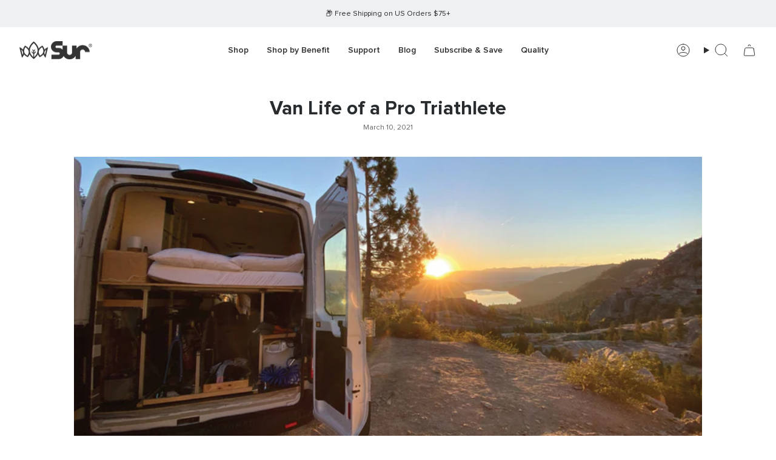

--- FILE ---
content_type: text/html; charset=utf-8
request_url: https://sur.co/blogs/athletes/van-life-of-a-pro-triathlete
body_size: 29857
content:
<!doctype html>
<html class="no-js no-touch supports-no-cookies" lang="en">
  <head>
   <!-- Google Tag Manager -->
<script>!function(){"use strict";function l(e){for(var t=e,r=0,n=document.cookie.split(";");r<n.length;r++){var o=n[r].split("=");if(o[0].trim()===t)return o[1]}}function s(e){return localStorage.getItem(e)}function u(e){return window[e]}function A(e,t){e=document.querySelector(e);return t?null==e?void 0:e.getAttribute(t):null==e?void 0:e.textContent}var e=window,t=document,r="script",n="dataLayer",o="https://bls.sur.co",a="https://load.bls.sur.co",i="82o4oaoarkpt",c="5dkprs=aWQ9R1RNLVczS01QRzg%3D&page=2",g="cookie",v="_shopify_y",E="",d=!1;try{var d=!!g&&(m=navigator.userAgent,!!(m=new RegExp("Version/([0-9._]+)(.*Mobile)?.*Safari.*").exec(m)))&&16.4<=parseFloat(m[1]),f="stapeUserId"===g,I=d&&!f?function(e,t,r){void 0===t&&(t="");var n={cookie:l,localStorage:s,jsVariable:u,cssSelector:A},t=Array.isArray(t)?t:[t];if(e&&n[e])for(var o=n[e],a=0,i=t;a<i.length;a++){var c=i[a],c=r?o(c,r):o(c);if(c)return c}else console.warn("invalid uid source",e)}(g,v,E):void 0;d=d&&(!!I||f)}catch(e){console.error(e)}var m=e,g=(m[n]=m[n]||[],m[n].push({"gtm.start":(new Date).getTime(),event:"gtm.js"}),t.getElementsByTagName(r)[0]),v=I?"&bi="+encodeURIComponent(I):"",E=t.createElement(r),f=(d&&(i=8<i.length?i.replace(/([a-z]{8}$)/,"kp$1"):"kp"+i),!d&&a?a:o);E.async=!0,E.src=f+"/"+i+".js?"+c+v,null!=(e=g.parentNode)&&e.insertBefore(E,g)}();</script>
<!-- End Google Tag Manager -->
    <meta charset="UTF-8">
    <meta http-equiv="X-UA-Compatible" content="IE=edge">
    <meta name="viewport" content="width=device-width, initial-scale=1.0">
    <meta name="theme-color" content="#499ec7">
    <meta name="robots" content="index, follow">
    <link rel="canonical" href="https://sur.co/blogs/athletes/van-life-of-a-pro-triathlete">
    



    
  <!-- ======================= No Index Rules for Product Pages ========================= -->
    
    
    <!-- ======================= Broadcast Theme V5.7.0 ========================= -->

    <link href="//sur.co/cdn/shop/t/44/assets/theme.css?v=4138637636497466481764175753" as="style" rel="preload">
    <link href="//sur.co/cdn/shop/t/44/assets/vendor.js?v=37228463622838409191721222266" as="script" rel="preload">
    <link href="//sur.co/cdn/shop/t/44/assets/theme.js?v=27952794378677137061746455938" as="script" rel="preload">

    <link rel="stylesheet" href="https://cdn.jsdelivr.net/npm/swiper@11/swiper-bundle.min.css">
      <link rel="icon" type="image/png" href="//sur.co/cdn/shop/files/favicon-sur-1-02.png?crop=center&height=32&v=1614339969&width=32">
    

    <!-- Title and description ================================================ -->
    
    <title>
    
    Van Life of a Pro Triathlete
    
    
    
      &ndash; Sur Nutrition 
    
  </title>

    
      <meta name="description" content="The life of a pro triathlete can be amazing, but also very tough at times. I have been a pro triathlete for over 5 years now and have lived a very nomadic life for most of it. I typically spend about 3 months in one location then move to a different location, following the weather or races. I have lived with whatever I">
    

    <meta property="og:site_name" content="Sur Nutrition ">
<meta property="og:url" content="https://sur.co/blogs/athletes/van-life-of-a-pro-triathlete">
<meta property="og:title" content="Van Life of a Pro Triathlete">
<meta property="og:type" content="article">
<meta property="og:description" content="The life of a pro triathlete can be amazing, but also very tough at times. I have been a pro triathlete for over 5 years now and have lived a very nomadic life for most of it. I typically spend about 3 months in one location then move to a different location, following the weather or races. I have lived with whatever I"><meta property="og:image" content="http://sur.co/cdn/shop/articles/van-life-main.jpg?v=1614800567">
  <meta property="og:image:secure_url" content="https://sur.co/cdn/shop/articles/van-life-main.jpg?v=1614800567">
  <meta property="og:image:width" content="2400">
  <meta property="og:image:height" content="1256"><meta name="twitter:card" content="summary_large_image">
<meta name="twitter:title" content="Van Life of a Pro Triathlete">
<meta name="twitter:description" content="The life of a pro triathlete can be amazing, but also very tough at times. I have been a pro triathlete for over 5 years now and have lived a very nomadic life for most of it. I typically spend about 3 months in one location then move to a different location, following the weather or races. I have lived with whatever I">

    <!-- CSS ================================================================== -->
    <style data-shopify>
      @font-face {
        font-family: 'Proxima Nova';
        src: url(//sur.co/cdn/shop/files/ProximaNova-Thin.woff?v=1181127449132719162) format('woff');
        font-weight: 100;
        font-style: normal;
      }
      @font-face {
        font-family: 'Proxima Nova';
        src: url(//sur.co/cdn/shop/files/ProximaNova-Regular.woff?v=4414251213722358564) format('woff');
        font-weight: 400;
        font-style: normal;
      }
      @font-face {
        font-family: 'Proxima Nova';
        src: url(//sur.co/cdn/shop/files/ProximaNova-Semibold.woff?v=10594618293043506333) format('woff');
        font-weight: 500;
        font-style: normal;
      }
      @font-face {
        font-family: 'Proxima Nova';
        src: url(//sur.co/cdn/shop/files/ProximaNova-Bold.woff?v=15345523868115813236) format('woff');
        font-weight: 700;
        font-style: normal;
      }
      @font-face {
        font-family: 'Proxima Nova';
        src: url(//sur.co/cdn/shop/files/ProximaNova-Extrabld.woff?v=16801149556032226512) format('woff');
        font-weight: 800;
        font-style: normal;
      }@font-face {
  font-family: Roboto;
  font-weight: 500;
  font-style: normal;
  font-display: swap;
  src: url("//sur.co/cdn/fonts/roboto/roboto_n5.250d51708d76acbac296b0e21ede8f81de4e37aa.woff2") format("woff2"),
       url("//sur.co/cdn/fonts/roboto/roboto_n5.535e8c56f4cbbdea416167af50ab0ff1360a3949.woff") format("woff");
}

      @font-face {
  font-family: Roboto;
  font-weight: 400;
  font-style: normal;
  font-display: swap;
  src: url("//sur.co/cdn/fonts/roboto/roboto_n4.2019d890f07b1852f56ce63ba45b2db45d852cba.woff2") format("woff2"),
       url("//sur.co/cdn/fonts/roboto/roboto_n4.238690e0007583582327135619c5f7971652fa9d.woff") format("woff");
}

      @font-face {
  font-family: Roboto;
  font-weight: 700;
  font-style: normal;
  font-display: swap;
  src: url("//sur.co/cdn/fonts/roboto/roboto_n7.f38007a10afbbde8976c4056bfe890710d51dec2.woff2") format("woff2"),
       url("//sur.co/cdn/fonts/roboto/roboto_n7.94bfdd3e80c7be00e128703d245c207769d763f9.woff") format("woff");
}


      
        @font-face {
  font-family: Roboto;
  font-weight: 600;
  font-style: normal;
  font-display: swap;
  src: url("//sur.co/cdn/fonts/roboto/roboto_n6.3d305d5382545b48404c304160aadee38c90ef9d.woff2") format("woff2"),
       url("//sur.co/cdn/fonts/roboto/roboto_n6.bb37be020157f87e181e5489d5e9137ad60c47a2.woff") format("woff");
}

      

      
        @font-face {
  font-family: Roboto;
  font-weight: 500;
  font-style: normal;
  font-display: swap;
  src: url("//sur.co/cdn/fonts/roboto/roboto_n5.250d51708d76acbac296b0e21ede8f81de4e37aa.woff2") format("woff2"),
       url("//sur.co/cdn/fonts/roboto/roboto_n5.535e8c56f4cbbdea416167af50ab0ff1360a3949.woff") format("woff");
}

      

      
      

      
        @font-face {
  font-family: Roboto;
  font-weight: 400;
  font-style: italic;
  font-display: swap;
  src: url("//sur.co/cdn/fonts/roboto/roboto_i4.57ce898ccda22ee84f49e6b57ae302250655e2d4.woff2") format("woff2"),
       url("//sur.co/cdn/fonts/roboto/roboto_i4.b21f3bd061cbcb83b824ae8c7671a82587b264bf.woff") format("woff");
}

      

      
        @font-face {
  font-family: Roboto;
  font-weight: 500;
  font-style: italic;
  font-display: swap;
  src: url("//sur.co/cdn/fonts/roboto/roboto_i5.0ae24363bf5844e2ee3295d84078d36c9bd0faf4.woff2") format("woff2"),
       url("//sur.co/cdn/fonts/roboto/roboto_i5.a9cdb6a43048799fe739d389c60b64059e33cf12.woff") format("woff");
}

      
    </style>

    
<style data-shopify>
  :root {--scrollbar-width: 0px;

  
  

  
--COLOR-VIDEO-BG: #f2f2f2;
  --COLOR-BG-BRIGHTER: #f2f2f2;--COLOR-BG: #ffffff;--COLOR-BG-ALPHA-25: rgba(255, 255, 255, 0.25);
  --COLOR-BG-TRANSPARENT: rgba(255, 255, 255, 0);
  --COLOR-BG-SECONDARY: #efefef;
  --COLOR-BG-SECONDARY-LIGHTEN: #ffffff;
  --COLOR-BG-RGB: 255, 255, 255;

  --COLOR-TEXT-DARK: #040506;
  --COLOR-TEXT: #282C2E;
  --COLOR-TEXT-LIGHT: #696b6d;


  /* === Opacity shades of grey ===*/
  --COLOR-A5:  rgba(40, 44, 46, 0.05);
  --COLOR-A10: rgba(40, 44, 46, 0.1);
  --COLOR-A15: rgba(40, 44, 46, 0.15);
  --COLOR-A20: rgba(40, 44, 46, 0.2);
  --COLOR-A25: rgba(40, 44, 46, 0.25);
  --COLOR-A30: rgba(40, 44, 46, 0.3);
  --COLOR-A35: rgba(40, 44, 46, 0.35);
  --COLOR-A40: rgba(40, 44, 46, 0.4);
  --COLOR-A45: rgba(40, 44, 46, 0.45);
  --COLOR-A50: rgba(40, 44, 46, 0.5);
  --COLOR-A55: rgba(40, 44, 46, 0.55);
  --COLOR-A60: rgba(40, 44, 46, 0.6);
  --COLOR-A65: rgba(40, 44, 46, 0.65);
  --COLOR-A70: rgba(40, 44, 46, 0.7);
  --COLOR-A75: rgba(40, 44, 46, 0.75);
  --COLOR-A80: rgba(40, 44, 46, 0.8);
  --COLOR-A85: rgba(40, 44, 46, 0.85);
  --COLOR-A90: rgba(40, 44, 46, 0.9);
  --COLOR-A95: rgba(40, 44, 46, 0.95);

  --COLOR-BORDER: rgb(240, 240, 240);
  --COLOR-BORDER-LIGHT: #f6f6f6;
  --COLOR-BORDER-HAIRLINE: #f7f7f7;
  --COLOR-BORDER-DARK: #bdbdbd;/* === Bright color ===*/
  --COLOR-PRIMARY: #499ec7;
  --COLOR-PRIMARY-HOVER: #24779f;
  --COLOR-PRIMARY-FADE: rgba(73, 158, 199, 0.05);
  --COLOR-PRIMARY-FADE-HOVER: rgba(73, 158, 199, 0.1);
  --COLOR-PRIMARY-LIGHT: #b5dff4;--COLOR-PRIMARY-OPPOSITE: #ffffff;



  /* === link Color ===*/
  --COLOR-LINK: #499ec7;
  --COLOR-LINK-HOVER: rgba(73, 158, 199, 0.7);
  --COLOR-LINK-FADE: rgba(73, 158, 199, 0.05);
  --COLOR-LINK-FADE-HOVER: rgba(73, 158, 199, 0.1);--COLOR-LINK-OPPOSITE: #ffffff;


  /* === Product grid sale tags ===*/
  --COLOR-SALE-BG: #f18080;
  --COLOR-SALE-TEXT: #ffffff;

  /* === Product grid badges ===*/
  --COLOR-BADGE-BG: #444444;
  --COLOR-BADGE-TEXT: #ffffff;

  /* === Product sale color ===*/
  --COLOR-SALE: #e64c38;

  /* === Gray background on Product grid items ===*/--filter-bg: .97;/* === Helper colors for form error states ===*/
  --COLOR-ERROR: #721C24;
  --COLOR-ERROR-BG: #F8D7DA;
  --COLOR-ERROR-BORDER: #F5C6CB;


  
    --RADIUS: 0px;
    --RADIUS-SELECT: 0px;
  
--COLOR-HEADER-BG: #ffffff;--COLOR-HEADER-BG-TRANSPARENT: rgba(255, 255, 255, 0);
  --COLOR-HEADER-LINK: #2e2e2e;
  --COLOR-HEADER-LINK-HOVER: rgba(46, 46, 46, 0.7);

  --COLOR-MENU-BG: #ffffff;
  --COLOR-MENU-LINK: #2e2e2e;
  --COLOR-MENU-LINK-HOVER: rgba(46, 46, 46, 0.7);
  --COLOR-SUBMENU-BG: #ffffff;
  --COLOR-SUBMENU-LINK: #2e2e2e;
  --COLOR-SUBMENU-LINK-HOVER: rgba(46, 46, 46, 0.7);
  --COLOR-SUBMENU-TEXT-LIGHT: #6d6d6d;
  --COLOR-MENU-TRANSPARENT: #ffffff;
  --COLOR-MENU-TRANSPARENT-HOVER: rgba(255, 255, 255, 0.7);--COLOR-FOOTER-BG: #efefef;
  --COLOR-FOOTER-BG-HAIRLINE: #e7e7e7;
  --COLOR-FOOTER-TEXT: #333333;
  --COLOR-FOOTER-TEXT-A35: rgba(51, 51, 51, 0.35);
  --COLOR-FOOTER-TEXT-A75: rgba(51, 51, 51, 0.75);
  --COLOR-FOOTER-LINK: #333333;
  --COLOR-FOOTER-LINK-HOVER: rgba(51, 51, 51, 0.7);
  --COLOR-FOOTER-BORDER: #333333;

  --TRANSPARENT: rgba(255, 255, 255, 0);

  /* === Default overlay opacity ===*/
  --overlay-opacity: 0;
  --underlay-opacity: 1;
  --underlay-bg: rgba(0,0,0,0.4);

  /* === Custom Cursor ===*/
  --ICON-ZOOM-IN: url( "//sur.co/cdn/shop/t/44/assets/icon-zoom-in.svg?v=182473373117644429561721222266" );
  --ICON-ZOOM-OUT: url( "//sur.co/cdn/shop/t/44/assets/icon-zoom-out.svg?v=101497157853986683871721222266" );

  /* === Custom Icons ===*/
    --ICON-STRAVA: url( "//sur.co/cdn/shop/t/44/assets/icon_strava.png?v=61704724324706533721725539828" );
    --ICON-TWITTER: url( "//sur.co/cdn/shop/t/44/assets/icon_twitter.png?v=107382231659641682931725547151" );
    --ICON-FACEBOOK: url( "//sur.co/cdn/shop/t/44/assets/icon_facebook.png?v=123189411887941008371725547179" );
    --ICON-INSTAGRAM: url( "//sur.co/cdn/shop/t/44/assets/icon_instagram.png?v=89176179892593700661725547205" );
  
    --ICON-CHEVRON-LEFT: url( "//sur.co/cdn/shop/t/44/assets/icon-chevron-left.svg?v=14675980489239670741724228553" );
    --ICON-CHEVRON-RIGHT: url( "//sur.co/cdn/shop/t/44/assets/icon-chevron-right.svg?v=99690798624077054991723031362" );
  
    
    --ICON-ADD-BAG: url( "//sur.co/cdn/shop/t/44/assets/icon-add-bag.svg?v=23763382405227654651721222266" );
    --ICON-ADD-CART: url( "//sur.co/cdn/shop/t/44/assets/icon-add-cart.svg?v=3962293684743587821721222266" );
    --ICON-ARROW-LEFT: url( "//sur.co/cdn/shop/t/44/assets/icon-arrow-left.svg?v=136066145774695772731721222266" );
    --ICON-ARROW-RIGHT: url( "//sur.co/cdn/shop/t/44/assets/icon-arrow-right.svg?v=150928298113663093401721222266" );
    --ICON-SELECT: url("//sur.co/cdn/shop/t/44/assets/icon-select.svg?v=167170173659852274001721222266");
  

  --PRODUCT-GRID-ASPECT-RATIO: 100%;

  /* === Typography ===*/
  --FONT-WEIGHT-BODY: 400;
  --FONT-WEIGHT-BODY-BOLD: 500;

  --FONT-STACK-BODY: Roboto, sans-serif;
  --FONT-STYLE-BODY: normal;
  --FONT-STYLE-BODY-ITALIC: italic;
  --FONT-ADJUST-BODY: 1.0;

  --LETTER-SPACING-BODY: 0.0em;

  --FONT-WEIGHT-HEADING: 500;
  --FONT-WEIGHT-HEADING-BOLD: 600;

  --FONT-UPPERCASE-HEADING: none;
  --LETTER-SPACING-HEADING: 0.0em;

  --FONT-STACK-HEADING: Roboto, sans-serif;
  --FONT-STYLE-HEADING: normal;
  --FONT-STYLE-HEADING-ITALIC: italic;
  --FONT-ADJUST-HEADING: 1.0;

  --FONT-WEIGHT-SUBHEADING: 400;
  --FONT-WEIGHT-SUBHEADING-BOLD: 500;

  --FONT-STACK-SUBHEADING: Roboto, sans-serif;
  --FONT-STYLE-SUBHEADING: normal;
  --FONT-STYLE-SUBHEADING-ITALIC: italic;
  --FONT-ADJUST-SUBHEADING: 1.0;

  --FONT-UPPERCASE-SUBHEADING: uppercase;
  --LETTER-SPACING-SUBHEADING: 0.1em;

  --FONT-STACK-NAV: Roboto, sans-serif;
  --FONT-STYLE-NAV: normal;
  --FONT-STYLE-NAV-ITALIC: italic;
  --FONT-ADJUST-NAV: 1.0;

  --FONT-WEIGHT-NAV: 400;
  --FONT-WEIGHT-NAV-BOLD: 500;

  --LETTER-SPACING-NAV: 0.0em;

  --FONT-SIZE-BASE: 1.0rem;
  --FONT-SIZE-BASE-PERCENT: 1.0;

  /* === Parallax ===*/
  --PARALLAX-STRENGTH-MIN: 115.0%;
  --PARALLAX-STRENGTH-MAX: 125.0%;--COLUMNS: 4;
  --COLUMNS-MEDIUM: 3;
  --COLUMNS-SMALL: 2;
  --COLUMNS-MOBILE: 1;--LAYOUT-OUTER: 32px;
    --LAYOUT-GUTTER: 32px;
    --LAYOUT-OUTER-MEDIUM: 22px;
    --LAYOUT-GUTTER-MEDIUM: 22px;
    --LAYOUT-OUTER-SMALL: 16px;
    --LAYOUT-GUTTER-SMALL: 16px;--base-animation-delay: 0ms;
  --line-height-normal: 1.375; /* Equals to line-height: normal; */--SIDEBAR-WIDTH: 270px;
    --SIDEBAR-WIDTH-MEDIUM: 258px;--DRAWER-WIDTH: 380px;--ICON-STROKE-WIDTH: 1px;/* === Button General ===*/
  --BTN-FONT-STACK: Roboto, sans-serif;
  --BTN-FONT-WEIGHT: 700;
  --BTN-FONT-STYLE: normal;
  --BTN-FONT-SIZE: 12px;

  --BTN-LETTER-SPACING: 0.1em;
  --BTN-UPPERCASE: uppercase;
  --BTN-TEXT-ARROW-OFFSET: -1px;

  /* === Button Primary ===*/
  --BTN-PRIMARY-BORDER-COLOR: #333333;
  --BTN-PRIMARY-BG-COLOR: #e64c38;
  --BTN-PRIMARY-TEXT-COLOR: #ffffff;
  
  
    --BTN-PRIMARY-BG-COLOR-BRIGHTER: #e33821;
  

  /* === Button Secondary ===*/
  --BTN-SECONDARY-BORDER-COLOR: #FFFEE1;
  --BTN-SECONDARY-BG-COLOR: #FFFEE1;
  --BTN-SECONDARY-TEXT-COLOR: #000000;
  
  
    --BTN-SECONDARY-BG-COLOR-BRIGHTER: #fffdc7;
  

  /* === Button White ===*/
  --TEXT-BTN-BORDER-WHITE: #fff;
  --TEXT-BTN-BG-WHITE: #fff;
  --TEXT-BTN-WHITE: #000;
  --TEXT-BTN-BG-WHITE-BRIGHTER: #f2f2f2;

  /* === Button Black ===*/
  --TEXT-BTN-BG-BLACK: #000;
  --TEXT-BTN-BORDER-BLACK: #000;
  --TEXT-BTN-BLACK: #fff;
  --TEXT-BTN-BG-BLACK-BRIGHTER: #1a1a1a;

  /* === Default Cart Gradient ===*/

  --FREE-SHIPPING-GRADIENT: linear-gradient(to right, var(--COLOR-PRIMARY-LIGHT) 0%, var(--COLOR-PRIMARY) 100%);

  /* === Swatch Size ===*/
  --swatch-size-filters: calc(1.15rem * var(--FONT-ADJUST-BODY));
  --swatch-size-product: calc(2.2rem * var(--FONT-ADJUST-BODY));
  }

  /* === Backdrop ===*/
  ::backdrop {
    --underlay-opacity: 1;
    --underlay-bg: rgba(0,0,0,0.4);
  }
</style>


    <link href="//sur.co/cdn/shop/t/44/assets/theme.css?v=4138637636497466481764175753" rel="stylesheet" type="text/css" media="all" />
<link href="//sur.co/cdn/shop/t/44/assets/swatches.css?v=157844926215047500451721222266" as="style" rel="preload">
      <link href="//sur.co/cdn/shop/t/44/assets/swatches.css?v=157844926215047500451721222266" rel="stylesheet" type="text/css" media="all" />
<style data-shopify>.swatches {
    --black: #000000;--white: #fafafa;--blank: url(//sur.co/cdn/shop/files/blank_small.png?v=4525);
  }</style>
<script>
    if (window.navigator.userAgent.indexOf('MSIE ') > 0 || window.navigator.userAgent.indexOf('Trident/') > 0) {
      document.documentElement.className = document.documentElement.className + ' ie';

      var scripts = document.getElementsByTagName('script')[0];
      var polyfill = document.createElement("script");
      polyfill.defer = true;
      polyfill.src = "//sur.co/cdn/shop/t/44/assets/ie11.js?v=144489047535103983231721222266";

      scripts.parentNode.insertBefore(polyfill, scripts);
    } else {
      document.documentElement.className = document.documentElement.className.replace('no-js', 'js');
    }

    document.documentElement.style.setProperty('--scrollbar-width', `${getScrollbarWidth()}px`);

    function getScrollbarWidth() {
      // Creating invisible container
      const outer = document.createElement('div');
      outer.style.visibility = 'hidden';
      outer.style.overflow = 'scroll'; // forcing scrollbar to appear
      outer.style.msOverflowStyle = 'scrollbar'; // needed for WinJS apps
      document.documentElement.appendChild(outer);

      // Creating inner element and placing it in the container
      const inner = document.createElement('div');
      outer.appendChild(inner);

      // Calculating difference between container's full width and the child width
      const scrollbarWidth = outer.offsetWidth - inner.offsetWidth;

      // Removing temporary elements from the DOM
      outer.parentNode.removeChild(outer);

      return scrollbarWidth;
    }

    let root = '/';
    if (root[root.length - 1] !== '/') {
      root = root + '/';
    }

    window.theme = {
      routes: {
        root: root,
        cart_url: '/cart',
        cart_add_url: '/cart/add',
        cart_change_url: '/cart/change',
        product_recommendations_url: '/recommendations/products',
        predictive_search_url: '/search/suggest',
        addresses_url: '/account/addresses'
      },
      assets: {
        photoswipe: '//sur.co/cdn/shop/t/44/assets/photoswipe.js?v=162613001030112971491721222266',
        smoothscroll: '//sur.co/cdn/shop/t/44/assets/smoothscroll.js?v=37906625415260927261721222266',
      },
      strings: {
        addToCart: "Add to cart",
        cartAcceptanceError: "You must accept our terms and conditions.",
        soldOut: "Sold Out",
        from: "From",
        preOrder: "Pre-order",
        sale: "Sale",
        subscription: "Subscription",
        unavailable: "Unavailable",
        unitPrice: "Unit price",
        unitPriceSeparator: "per",
        shippingCalcSubmitButton: "Calculate shipping",
        shippingCalcSubmitButtonDisabled: "Calculating...",
        selectValue: "Select value",
        selectColor: "Select color",
        oneColor: "color",
        otherColor: "colors",
        upsellAddToCart: "Add",
        free: "Free",
        swatchesColor: "Color, Colour",
        sku: "SKU",
      },
      settings: {
        cartType: "drawer",
        customerLoggedIn: null ? true : false,
        enableQuickAdd: true,
        enableAnimations: true,
        variantOnSale: true,
        collectionSwatchStyle: "text-slider",
        swatchesType: "theme"
      },
      sliderArrows: {
        prev: '<button type="button" class="slider__button slider__button--prev" data-button-arrow data-button-prev>' + "Previous" + '</button>',
        next: '<button type="button" class="slider__button slider__button--next" data-button-arrow data-button-next>' + "Next" + '</button>',
      },
      moneyFormat: false ? "${{amount}} USD" : "${{amount}}",
      moneyWithoutCurrencyFormat: "${{amount}}",
      moneyWithCurrencyFormat: "${{amount}} USD",
      subtotal: 0,
      info: {
        name: 'broadcast'
      },
      version: '5.7.0'
    };

    let windowInnerHeight = window.innerHeight;
    document.documentElement.style.setProperty('--full-height', `${windowInnerHeight}px`);
    document.documentElement.style.setProperty('--three-quarters', `${windowInnerHeight * 0.75}px`);
    document.documentElement.style.setProperty('--two-thirds', `${windowInnerHeight * 0.66}px`);
    document.documentElement.style.setProperty('--one-half', `${windowInnerHeight * 0.5}px`);
    document.documentElement.style.setProperty('--one-third', `${windowInnerHeight * 0.33}px`);
    document.documentElement.style.setProperty('--one-fifth', `${windowInnerHeight * 0.2}px`);
    </script>

    

    <!-- Theme Javascript ============================================================== -->
    <script src="//sur.co/cdn/shop/t/44/assets/vendor.js?v=37228463622838409191721222266" defer="defer"></script>
    <script src="//sur.co/cdn/shop/t/44/assets/theme.js?v=27952794378677137061746455938" defer="defer"></script><script
      src="https://cdn-widgetsrepository.yotpo.com/v1/loader/9PX26MIcekuhouXShhIgVa0mxoC5sC87TF0NxyPl"
      async
    ></script>
    <script src="https://cdn.jsdelivr.net/npm/swiper@11/swiper-bundle.min.js"></script><!-- Shopify app scripts =========================================================== -->

    <script>window.performance && window.performance.mark && window.performance.mark('shopify.content_for_header.start');</script><meta name="google-site-verification" content="yvo9Z48p0NcoQGr6oNmKxVQImFfWid4RykM0oylyVcM">
<meta name="facebook-domain-verification" content="9ywuc7t472qbd438jqudip20vrnina">
<meta id="shopify-digital-wallet" name="shopify-digital-wallet" content="/14527454/digital_wallets/dialog">
<meta name="shopify-checkout-api-token" content="17da99cf8ef02fdb67aecab83f143452">
<meta id="in-context-paypal-metadata" data-shop-id="14527454" data-venmo-supported="true" data-environment="production" data-locale="en_US" data-paypal-v4="true" data-currency="USD">
<link rel="alternate" type="application/atom+xml" title="Feed" href="/blogs/athletes.atom" />
<script async="async" src="/checkouts/internal/preloads.js?locale=en-US"></script>
<link rel="preconnect" href="https://shop.app" crossorigin="anonymous">
<script async="async" src="https://shop.app/checkouts/internal/preloads.js?locale=en-US&shop_id=14527454" crossorigin="anonymous"></script>
<script id="apple-pay-shop-capabilities" type="application/json">{"shopId":14527454,"countryCode":"US","currencyCode":"USD","merchantCapabilities":["supports3DS"],"merchantId":"gid:\/\/shopify\/Shop\/14527454","merchantName":"Sur Nutrition ","requiredBillingContactFields":["postalAddress","email"],"requiredShippingContactFields":["postalAddress","email"],"shippingType":"shipping","supportedNetworks":["visa","masterCard","amex","discover","elo","jcb"],"total":{"type":"pending","label":"Sur Nutrition ","amount":"1.00"},"shopifyPaymentsEnabled":true,"supportsSubscriptions":true}</script>
<script id="shopify-features" type="application/json">{"accessToken":"17da99cf8ef02fdb67aecab83f143452","betas":["rich-media-storefront-analytics"],"domain":"sur.co","predictiveSearch":true,"shopId":14527454,"locale":"en"}</script>
<script>var Shopify = Shopify || {};
Shopify.shop = "betalain.myshopify.com";
Shopify.locale = "en";
Shopify.currency = {"active":"USD","rate":"1.0"};
Shopify.country = "US";
Shopify.theme = {"name":"Sur.co JUL 17","id":124733456466,"schema_name":"Broadcast","schema_version":"5.7.0","theme_store_id":null,"role":"main"};
Shopify.theme.handle = "null";
Shopify.theme.style = {"id":null,"handle":null};
Shopify.cdnHost = "sur.co/cdn";
Shopify.routes = Shopify.routes || {};
Shopify.routes.root = "/";</script>
<script type="module">!function(o){(o.Shopify=o.Shopify||{}).modules=!0}(window);</script>
<script>!function(o){function n(){var o=[];function n(){o.push(Array.prototype.slice.apply(arguments))}return n.q=o,n}var t=o.Shopify=o.Shopify||{};t.loadFeatures=n(),t.autoloadFeatures=n()}(window);</script>
<script>
  window.ShopifyPay = window.ShopifyPay || {};
  window.ShopifyPay.apiHost = "shop.app\/pay";
  window.ShopifyPay.redirectState = null;
</script>
<script id="shop-js-analytics" type="application/json">{"pageType":"article"}</script>
<script defer="defer" async type="module" src="//sur.co/cdn/shopifycloud/shop-js/modules/v2/client.init-shop-cart-sync_BT-GjEfc.en.esm.js"></script>
<script defer="defer" async type="module" src="//sur.co/cdn/shopifycloud/shop-js/modules/v2/chunk.common_D58fp_Oc.esm.js"></script>
<script defer="defer" async type="module" src="//sur.co/cdn/shopifycloud/shop-js/modules/v2/chunk.modal_xMitdFEc.esm.js"></script>
<script type="module">
  await import("//sur.co/cdn/shopifycloud/shop-js/modules/v2/client.init-shop-cart-sync_BT-GjEfc.en.esm.js");
await import("//sur.co/cdn/shopifycloud/shop-js/modules/v2/chunk.common_D58fp_Oc.esm.js");
await import("//sur.co/cdn/shopifycloud/shop-js/modules/v2/chunk.modal_xMitdFEc.esm.js");

  window.Shopify.SignInWithShop?.initShopCartSync?.({"fedCMEnabled":true,"windoidEnabled":true});

</script>
<script>
  window.Shopify = window.Shopify || {};
  if (!window.Shopify.featureAssets) window.Shopify.featureAssets = {};
  window.Shopify.featureAssets['shop-js'] = {"shop-cart-sync":["modules/v2/client.shop-cart-sync_DZOKe7Ll.en.esm.js","modules/v2/chunk.common_D58fp_Oc.esm.js","modules/v2/chunk.modal_xMitdFEc.esm.js"],"init-fed-cm":["modules/v2/client.init-fed-cm_B6oLuCjv.en.esm.js","modules/v2/chunk.common_D58fp_Oc.esm.js","modules/v2/chunk.modal_xMitdFEc.esm.js"],"shop-cash-offers":["modules/v2/client.shop-cash-offers_D2sdYoxE.en.esm.js","modules/v2/chunk.common_D58fp_Oc.esm.js","modules/v2/chunk.modal_xMitdFEc.esm.js"],"shop-login-button":["modules/v2/client.shop-login-button_QeVjl5Y3.en.esm.js","modules/v2/chunk.common_D58fp_Oc.esm.js","modules/v2/chunk.modal_xMitdFEc.esm.js"],"pay-button":["modules/v2/client.pay-button_DXTOsIq6.en.esm.js","modules/v2/chunk.common_D58fp_Oc.esm.js","modules/v2/chunk.modal_xMitdFEc.esm.js"],"shop-button":["modules/v2/client.shop-button_DQZHx9pm.en.esm.js","modules/v2/chunk.common_D58fp_Oc.esm.js","modules/v2/chunk.modal_xMitdFEc.esm.js"],"avatar":["modules/v2/client.avatar_BTnouDA3.en.esm.js"],"init-windoid":["modules/v2/client.init-windoid_CR1B-cfM.en.esm.js","modules/v2/chunk.common_D58fp_Oc.esm.js","modules/v2/chunk.modal_xMitdFEc.esm.js"],"init-shop-for-new-customer-accounts":["modules/v2/client.init-shop-for-new-customer-accounts_C_vY_xzh.en.esm.js","modules/v2/client.shop-login-button_QeVjl5Y3.en.esm.js","modules/v2/chunk.common_D58fp_Oc.esm.js","modules/v2/chunk.modal_xMitdFEc.esm.js"],"init-shop-email-lookup-coordinator":["modules/v2/client.init-shop-email-lookup-coordinator_BI7n9ZSv.en.esm.js","modules/v2/chunk.common_D58fp_Oc.esm.js","modules/v2/chunk.modal_xMitdFEc.esm.js"],"init-shop-cart-sync":["modules/v2/client.init-shop-cart-sync_BT-GjEfc.en.esm.js","modules/v2/chunk.common_D58fp_Oc.esm.js","modules/v2/chunk.modal_xMitdFEc.esm.js"],"shop-toast-manager":["modules/v2/client.shop-toast-manager_DiYdP3xc.en.esm.js","modules/v2/chunk.common_D58fp_Oc.esm.js","modules/v2/chunk.modal_xMitdFEc.esm.js"],"init-customer-accounts":["modules/v2/client.init-customer-accounts_D9ZNqS-Q.en.esm.js","modules/v2/client.shop-login-button_QeVjl5Y3.en.esm.js","modules/v2/chunk.common_D58fp_Oc.esm.js","modules/v2/chunk.modal_xMitdFEc.esm.js"],"init-customer-accounts-sign-up":["modules/v2/client.init-customer-accounts-sign-up_iGw4briv.en.esm.js","modules/v2/client.shop-login-button_QeVjl5Y3.en.esm.js","modules/v2/chunk.common_D58fp_Oc.esm.js","modules/v2/chunk.modal_xMitdFEc.esm.js"],"shop-follow-button":["modules/v2/client.shop-follow-button_CqMgW2wH.en.esm.js","modules/v2/chunk.common_D58fp_Oc.esm.js","modules/v2/chunk.modal_xMitdFEc.esm.js"],"checkout-modal":["modules/v2/client.checkout-modal_xHeaAweL.en.esm.js","modules/v2/chunk.common_D58fp_Oc.esm.js","modules/v2/chunk.modal_xMitdFEc.esm.js"],"shop-login":["modules/v2/client.shop-login_D91U-Q7h.en.esm.js","modules/v2/chunk.common_D58fp_Oc.esm.js","modules/v2/chunk.modal_xMitdFEc.esm.js"],"lead-capture":["modules/v2/client.lead-capture_BJmE1dJe.en.esm.js","modules/v2/chunk.common_D58fp_Oc.esm.js","modules/v2/chunk.modal_xMitdFEc.esm.js"],"payment-terms":["modules/v2/client.payment-terms_Ci9AEqFq.en.esm.js","modules/v2/chunk.common_D58fp_Oc.esm.js","modules/v2/chunk.modal_xMitdFEc.esm.js"]};
</script>
<script>(function() {
  var isLoaded = false;
  function asyncLoad() {
    if (isLoaded) return;
    isLoaded = true;
    var urls = ["https:\/\/cdn-widgetsrepository.yotpo.com\/v1\/loader\/9PX26MIcekuhouXShhIgVa0mxoC5sC87TF0NxyPl?shop=betalain.myshopify.com","https:\/\/static.klaviyo.com\/onsite\/js\/NSuUME\/klaviyo.js?company_id=NSuUME\u0026shop=betalain.myshopify.com","https:\/\/cdn.rebuyengine.com\/onsite\/js\/rebuy.js?shop=betalain.myshopify.com","https:\/\/wisepops.net\/loader.js?v=3\u0026h=TCt5xrDu4L\u0026shop=betalain.myshopify.com"];
    for (var i = 0; i < urls.length; i++) {
      var s = document.createElement('script');
      s.type = 'text/javascript';
      s.async = true;
      s.src = urls[i];
      var x = document.getElementsByTagName('script')[0];
      x.parentNode.insertBefore(s, x);
    }
  };
  if(window.attachEvent) {
    window.attachEvent('onload', asyncLoad);
  } else {
    window.addEventListener('load', asyncLoad, false);
  }
})();</script>
<script id="__st">var __st={"a":14527454,"offset":-21600,"reqid":"fc45c31c-fc31-4f1b-9c89-e9b025a43587-1769107000","pageurl":"sur.co\/blogs\/athletes\/van-life-of-a-pro-triathlete","s":"articles-555432247378","u":"3ec542afd37f","p":"article","rtyp":"article","rid":555432247378};</script>
<script>window.ShopifyPaypalV4VisibilityTracking = true;</script>
<script id="captcha-bootstrap">!function(){'use strict';const t='contact',e='account',n='new_comment',o=[[t,t],['blogs',n],['comments',n],[t,'customer']],c=[[e,'customer_login'],[e,'guest_login'],[e,'recover_customer_password'],[e,'create_customer']],r=t=>t.map((([t,e])=>`form[action*='/${t}']:not([data-nocaptcha='true']) input[name='form_type'][value='${e}']`)).join(','),a=t=>()=>t?[...document.querySelectorAll(t)].map((t=>t.form)):[];function s(){const t=[...o],e=r(t);return a(e)}const i='password',u='form_key',d=['recaptcha-v3-token','g-recaptcha-response','h-captcha-response',i],f=()=>{try{return window.sessionStorage}catch{return}},m='__shopify_v',_=t=>t.elements[u];function p(t,e,n=!1){try{const o=window.sessionStorage,c=JSON.parse(o.getItem(e)),{data:r}=function(t){const{data:e,action:n}=t;return t[m]||n?{data:e,action:n}:{data:t,action:n}}(c);for(const[e,n]of Object.entries(r))t.elements[e]&&(t.elements[e].value=n);n&&o.removeItem(e)}catch(o){console.error('form repopulation failed',{error:o})}}const l='form_type',E='cptcha';function T(t){t.dataset[E]=!0}const w=window,h=w.document,L='Shopify',v='ce_forms',y='captcha';let A=!1;((t,e)=>{const n=(g='f06e6c50-85a8-45c8-87d0-21a2b65856fe',I='https://cdn.shopify.com/shopifycloud/storefront-forms-hcaptcha/ce_storefront_forms_captcha_hcaptcha.v1.5.2.iife.js',D={infoText:'Protected by hCaptcha',privacyText:'Privacy',termsText:'Terms'},(t,e,n)=>{const o=w[L][v],c=o.bindForm;if(c)return c(t,g,e,D).then(n);var r;o.q.push([[t,g,e,D],n]),r=I,A||(h.body.append(Object.assign(h.createElement('script'),{id:'captcha-provider',async:!0,src:r})),A=!0)});var g,I,D;w[L]=w[L]||{},w[L][v]=w[L][v]||{},w[L][v].q=[],w[L][y]=w[L][y]||{},w[L][y].protect=function(t,e){n(t,void 0,e),T(t)},Object.freeze(w[L][y]),function(t,e,n,w,h,L){const[v,y,A,g]=function(t,e,n){const i=e?o:[],u=t?c:[],d=[...i,...u],f=r(d),m=r(i),_=r(d.filter((([t,e])=>n.includes(e))));return[a(f),a(m),a(_),s()]}(w,h,L),I=t=>{const e=t.target;return e instanceof HTMLFormElement?e:e&&e.form},D=t=>v().includes(t);t.addEventListener('submit',(t=>{const e=I(t);if(!e)return;const n=D(e)&&!e.dataset.hcaptchaBound&&!e.dataset.recaptchaBound,o=_(e),c=g().includes(e)&&(!o||!o.value);(n||c)&&t.preventDefault(),c&&!n&&(function(t){try{if(!f())return;!function(t){const e=f();if(!e)return;const n=_(t);if(!n)return;const o=n.value;o&&e.removeItem(o)}(t);const e=Array.from(Array(32),(()=>Math.random().toString(36)[2])).join('');!function(t,e){_(t)||t.append(Object.assign(document.createElement('input'),{type:'hidden',name:u})),t.elements[u].value=e}(t,e),function(t,e){const n=f();if(!n)return;const o=[...t.querySelectorAll(`input[type='${i}']`)].map((({name:t})=>t)),c=[...d,...o],r={};for(const[a,s]of new FormData(t).entries())c.includes(a)||(r[a]=s);n.setItem(e,JSON.stringify({[m]:1,action:t.action,data:r}))}(t,e)}catch(e){console.error('failed to persist form',e)}}(e),e.submit())}));const S=(t,e)=>{t&&!t.dataset[E]&&(n(t,e.some((e=>e===t))),T(t))};for(const o of['focusin','change'])t.addEventListener(o,(t=>{const e=I(t);D(e)&&S(e,y())}));const B=e.get('form_key'),M=e.get(l),P=B&&M;t.addEventListener('DOMContentLoaded',(()=>{const t=y();if(P)for(const e of t)e.elements[l].value===M&&p(e,B);[...new Set([...A(),...v().filter((t=>'true'===t.dataset.shopifyCaptcha))])].forEach((e=>S(e,t)))}))}(h,new URLSearchParams(w.location.search),n,t,e,['guest_login'])})(!0,!0)}();</script>
<script integrity="sha256-4kQ18oKyAcykRKYeNunJcIwy7WH5gtpwJnB7kiuLZ1E=" data-source-attribution="shopify.loadfeatures" defer="defer" src="//sur.co/cdn/shopifycloud/storefront/assets/storefront/load_feature-a0a9edcb.js" crossorigin="anonymous"></script>
<script crossorigin="anonymous" defer="defer" src="//sur.co/cdn/shopifycloud/storefront/assets/shopify_pay/storefront-65b4c6d7.js?v=20250812"></script>
<script data-source-attribution="shopify.dynamic_checkout.dynamic.init">var Shopify=Shopify||{};Shopify.PaymentButton=Shopify.PaymentButton||{isStorefrontPortableWallets:!0,init:function(){window.Shopify.PaymentButton.init=function(){};var t=document.createElement("script");t.src="https://sur.co/cdn/shopifycloud/portable-wallets/latest/portable-wallets.en.js",t.type="module",document.head.appendChild(t)}};
</script>
<script data-source-attribution="shopify.dynamic_checkout.buyer_consent">
  function portableWalletsHideBuyerConsent(e){var t=document.getElementById("shopify-buyer-consent"),n=document.getElementById("shopify-subscription-policy-button");t&&n&&(t.classList.add("hidden"),t.setAttribute("aria-hidden","true"),n.removeEventListener("click",e))}function portableWalletsShowBuyerConsent(e){var t=document.getElementById("shopify-buyer-consent"),n=document.getElementById("shopify-subscription-policy-button");t&&n&&(t.classList.remove("hidden"),t.removeAttribute("aria-hidden"),n.addEventListener("click",e))}window.Shopify?.PaymentButton&&(window.Shopify.PaymentButton.hideBuyerConsent=portableWalletsHideBuyerConsent,window.Shopify.PaymentButton.showBuyerConsent=portableWalletsShowBuyerConsent);
</script>
<script data-source-attribution="shopify.dynamic_checkout.cart.bootstrap">document.addEventListener("DOMContentLoaded",(function(){function t(){return document.querySelector("shopify-accelerated-checkout-cart, shopify-accelerated-checkout")}if(t())Shopify.PaymentButton.init();else{new MutationObserver((function(e,n){t()&&(Shopify.PaymentButton.init(),n.disconnect())})).observe(document.body,{childList:!0,subtree:!0})}}));
</script>
<link id="shopify-accelerated-checkout-styles" rel="stylesheet" media="screen" href="https://sur.co/cdn/shopifycloud/portable-wallets/latest/accelerated-checkout-backwards-compat.css" crossorigin="anonymous">
<style id="shopify-accelerated-checkout-cart">
        #shopify-buyer-consent {
  margin-top: 1em;
  display: inline-block;
  width: 100%;
}

#shopify-buyer-consent.hidden {
  display: none;
}

#shopify-subscription-policy-button {
  background: none;
  border: none;
  padding: 0;
  text-decoration: underline;
  font-size: inherit;
  cursor: pointer;
}

#shopify-subscription-policy-button::before {
  box-shadow: none;
}

      </style>

<script>window.performance && window.performance.mark && window.performance.mark('shopify.content_for_header.end');</script>
  
  <!-- BEGIN app block: shopify://apps/amplify-bundles-upsell/blocks/main-widget-loader-script/f54ff67e-3f69-4df2-845e-7476ce633252 -->  
  <script defer src="https://cdn.pickystory.com/widget/dist/latest/pickystory-widget.min.js"></script>




<script>
  window.pickystory = window.pickystory || {};
  window.pickystory.localization = {
  
    routes: {
      'routes.root_url': '/',
      'routes.account_url': '/account',
      'routes.account_login_url': 'https://sur.co/customer_authentication/redirect?locale=en&region_country=US',
      'routes.account_logout_url': '/account/logout',
      'routes.account_register_url': '/account/register',
      'routes.account_addresses_url': '/account/addresses',
      'routes.collections_url': '/collections',
      'routes.all_products_collection_url': '/collections/all',
      'routes.search_url': '/search',
      'routes.predictive_search_url': '/search/suggest',
      'routes.cart_url': '/cart',
      'routes.cart_add_url': '/cart/add',
      'routes.cart_change_url': '/cart/change',
      'routes.cart_clear_url': '/cart/clear',
      'routes.cart_update_url': '/cart/update',
      'routes.product_recommendations_url': '/recommendations/products',
    },
  };</script>





<!-- BEGIN app snippet: global-theme-settings --><script data-amplify="global-settings-json-data" type="application/json">
{
  "settings": null,
  "amplifyTheme": null
}
</script>


<!-- END app snippet -->


<!-- BEGIN app snippet: amplify-data -->









  
<!-- BEGIN app snippet: force-byob-inline-page-redirect -->


  
    
    
    
  

<!-- END app snippet -->

  
<!-- BEGIN app snippet: amplify-products-json --><script data-amplify="bundle-products-json-data" type="application/json">
  {
    "products": []
  }
</script>
<!-- END app snippet -->


<!-- END app snippet -->
<!-- END app block --><!-- BEGIN app block: shopify://apps/yotpo-product-reviews/blocks/settings/eb7dfd7d-db44-4334-bc49-c893b51b36cf -->


<script type="text/javascript">
  (function e(){var e=document.createElement("script");
  e.type="text/javascript",e.async=true,
  e.src="//staticw2.yotpo.com//widget.js?lang=en";
  var t=document.getElementsByTagName("script")[0];
  t.parentNode.insertBefore(e,t)})();
</script>



  
<!-- END app block --><!-- BEGIN app block: shopify://apps/eg-auto-add-to-cart/blocks/app-embed/0f7d4f74-1e89-4820-aec4-6564d7e535d2 -->










  
    <script
      async
      type="text/javascript"
      src="https://cdn.506.io/eg/script.js?shop=betalain.myshopify.com&v=7"
    ></script>
  



  <meta id="easygift-shop" itemid="c2hvcF8kXzE3NjkxMDcwMDA=" content="{&quot;isInstalled&quot;:true,&quot;installedOn&quot;:&quot;2024-07-16T13:03:55.306Z&quot;,&quot;appVersion&quot;:&quot;3.0&quot;,&quot;subscriptionName&quot;:&quot;Standard&quot;,&quot;cartAnalytics&quot;:true,&quot;freeTrialEndsOn&quot;:null,&quot;settings&quot;:{&quot;reminderBannerStyle&quot;:{&quot;position&quot;:{&quot;horizontal&quot;:&quot;right&quot;,&quot;vertical&quot;:&quot;bottom&quot;},&quot;closingMode&quot;:&quot;doNotAutoClose&quot;,&quot;cssStyles&quot;:&quot;&quot;,&quot;displayAfter&quot;:5,&quot;headerText&quot;:&quot;&quot;,&quot;imageUrl&quot;:null,&quot;primaryColor&quot;:&quot;#000000&quot;,&quot;reshowBannerAfter&quot;:&quot;everyNewSession&quot;,&quot;selfcloseAfter&quot;:5,&quot;showImage&quot;:false,&quot;subHeaderText&quot;:&quot;&quot;},&quot;addedItemIdentifier&quot;:&quot;_Gifted&quot;,&quot;ignoreOtherAppLineItems&quot;:null,&quot;customVariantsInfoLifetimeMins&quot;:1440,&quot;redirectPath&quot;:null,&quot;ignoreNonStandardCartRequests&quot;:false,&quot;bannerStyle&quot;:{&quot;position&quot;:{&quot;horizontal&quot;:&quot;right&quot;,&quot;vertical&quot;:&quot;bottom&quot;},&quot;cssStyles&quot;:null,&quot;primaryColor&quot;:&quot;#000000&quot;},&quot;themePresetId&quot;:null,&quot;notificationStyle&quot;:{&quot;position&quot;:{&quot;horizontal&quot;:null,&quot;vertical&quot;:null},&quot;cssStyles&quot;:null,&quot;duration&quot;:null,&quot;hasCustomizations&quot;:false,&quot;primaryColor&quot;:null},&quot;fetchCartData&quot;:false,&quot;useLocalStorage&quot;:{&quot;enabled&quot;:false,&quot;expiryMinutes&quot;:null},&quot;popupStyle&quot;:{&quot;addButtonText&quot;:null,&quot;cssStyles&quot;:null,&quot;dismissButtonText&quot;:null,&quot;hasCustomizations&quot;:false,&quot;imageUrl&quot;:null,&quot;outOfStockButtonText&quot;:null,&quot;primaryColor&quot;:null,&quot;secondaryColor&quot;:null,&quot;showProductLink&quot;:false,&quot;subscriptionLabel&quot;:&quot;Subscription Plan&quot;},&quot;refreshAfterBannerClick&quot;:false,&quot;disableReapplyRules&quot;:false,&quot;disableReloadOnFailedAddition&quot;:false,&quot;autoReloadCartPage&quot;:false,&quot;ajaxRedirectPath&quot;:null,&quot;allowSimultaneousRequests&quot;:false,&quot;applyRulesOnCheckout&quot;:false,&quot;enableCartCtrlOverrides&quot;:true,&quot;scriptSettings&quot;:{&quot;branding&quot;:{&quot;show&quot;:false,&quot;removalRequestSent&quot;:null},&quot;productPageRedirection&quot;:{&quot;enabled&quot;:false,&quot;products&quot;:[],&quot;redirectionURL&quot;:&quot;\/&quot;},&quot;debugging&quot;:{&quot;enabled&quot;:false,&quot;enabledOn&quot;:null,&quot;stringifyObj&quot;:false},&quot;removeEGPropertyFromSplitActionLineItems&quot;:false,&quot;fetchProductInfoFromSavedDomain&quot;:false,&quot;enableBuyNowInterceptions&quot;:false,&quot;removeProductsAddedFromExpiredRules&quot;:false,&quot;useFinalPrice&quot;:false,&quot;hideGiftedPropertyText&quot;:false,&quot;fetchCartDataBeforeRequest&quot;:false,&quot;customCSS&quot;:null,&quot;delayUpdates&quot;:2000,&quot;decodePayload&quot;:false,&quot;hideAlertsOnFrontend&quot;:false}},&quot;translations&quot;:null,&quot;defaultLocale&quot;:&quot;en&quot;,&quot;shopDomain&quot;:&quot;sur.co&quot;}">


<script defer>
  (async function() {
    try {

      const blockVersion = "v3"
      if (blockVersion != "v3") {
        return
      }

      let metaErrorFlag = false;
      if (metaErrorFlag) {
        return
      }

      // Parse metafields as JSON
      const metafields = {};

      // Process metafields in JavaScript
      let savedRulesArray = [];
      for (const [key, value] of Object.entries(metafields)) {
        if (value) {
          for (const prop in value) {
            // avoiding Object.Keys for performance gain -- no need to make an array of keys.
            savedRulesArray.push(value);
            break;
          }
        }
      }

      const metaTag = document.createElement('meta');
      metaTag.id = 'easygift-rules';
      metaTag.content = JSON.stringify(savedRulesArray);
      metaTag.setAttribute('itemid', 'cnVsZXNfJF8xNzY5MTA3MDAw');

      document.head.appendChild(metaTag);
      } catch (err) {
        
      }
  })();
</script>


  <script
    type="text/javascript"
    defer
  >

    (function () {
      try {
        window.EG_INFO = window.EG_INFO || {};
        var shopInfo = {"isInstalled":true,"installedOn":"2024-07-16T13:03:55.306Z","appVersion":"3.0","subscriptionName":"Standard","cartAnalytics":true,"freeTrialEndsOn":null,"settings":{"reminderBannerStyle":{"position":{"horizontal":"right","vertical":"bottom"},"closingMode":"doNotAutoClose","cssStyles":"","displayAfter":5,"headerText":"","imageUrl":null,"primaryColor":"#000000","reshowBannerAfter":"everyNewSession","selfcloseAfter":5,"showImage":false,"subHeaderText":""},"addedItemIdentifier":"_Gifted","ignoreOtherAppLineItems":null,"customVariantsInfoLifetimeMins":1440,"redirectPath":null,"ignoreNonStandardCartRequests":false,"bannerStyle":{"position":{"horizontal":"right","vertical":"bottom"},"cssStyles":null,"primaryColor":"#000000"},"themePresetId":null,"notificationStyle":{"position":{"horizontal":null,"vertical":null},"cssStyles":null,"duration":null,"hasCustomizations":false,"primaryColor":null},"fetchCartData":false,"useLocalStorage":{"enabled":false,"expiryMinutes":null},"popupStyle":{"addButtonText":null,"cssStyles":null,"dismissButtonText":null,"hasCustomizations":false,"imageUrl":null,"outOfStockButtonText":null,"primaryColor":null,"secondaryColor":null,"showProductLink":false,"subscriptionLabel":"Subscription Plan"},"refreshAfterBannerClick":false,"disableReapplyRules":false,"disableReloadOnFailedAddition":false,"autoReloadCartPage":false,"ajaxRedirectPath":null,"allowSimultaneousRequests":false,"applyRulesOnCheckout":false,"enableCartCtrlOverrides":true,"scriptSettings":{"branding":{"show":false,"removalRequestSent":null},"productPageRedirection":{"enabled":false,"products":[],"redirectionURL":"\/"},"debugging":{"enabled":false,"enabledOn":null,"stringifyObj":false},"removeEGPropertyFromSplitActionLineItems":false,"fetchProductInfoFromSavedDomain":false,"enableBuyNowInterceptions":false,"removeProductsAddedFromExpiredRules":false,"useFinalPrice":false,"hideGiftedPropertyText":false,"fetchCartDataBeforeRequest":false,"customCSS":null,"delayUpdates":2000,"decodePayload":false,"hideAlertsOnFrontend":false}},"translations":null,"defaultLocale":"en","shopDomain":"sur.co"};
        var productRedirectionEnabled = shopInfo.settings.scriptSettings.productPageRedirection.enabled;
        if (["Unlimited", "Enterprise"].includes(shopInfo.subscriptionName) && productRedirectionEnabled) {
          var products = shopInfo.settings.scriptSettings.productPageRedirection.products;
          if (products.length > 0) {
            var productIds = products.map(function(prod) {
              var productGid = prod.id;
              var productIdNumber = parseInt(productGid.split('/').pop());
              return productIdNumber;
            });
            var productInfo = null;
            var isProductInList = productIds.includes(productInfo.id);
            if (isProductInList) {
              var redirectionURL = shopInfo.settings.scriptSettings.productPageRedirection.redirectionURL;
              if (redirectionURL) {
                window.location = redirectionURL;
              }
            }
          }
        }

        
      } catch(err) {
      return
    }})()
  </script>



<!-- END app block --><!-- BEGIN app block: shopify://apps/klaviyo-email-marketing-sms/blocks/klaviyo-onsite-embed/2632fe16-c075-4321-a88b-50b567f42507 -->












  <script async src="https://static.klaviyo.com/onsite/js/TMbVq8/klaviyo.js?company_id=TMbVq8"></script>
  <script>!function(){if(!window.klaviyo){window._klOnsite=window._klOnsite||[];try{window.klaviyo=new Proxy({},{get:function(n,i){return"push"===i?function(){var n;(n=window._klOnsite).push.apply(n,arguments)}:function(){for(var n=arguments.length,o=new Array(n),w=0;w<n;w++)o[w]=arguments[w];var t="function"==typeof o[o.length-1]?o.pop():void 0,e=new Promise((function(n){window._klOnsite.push([i].concat(o,[function(i){t&&t(i),n(i)}]))}));return e}}})}catch(n){window.klaviyo=window.klaviyo||[],window.klaviyo.push=function(){var n;(n=window._klOnsite).push.apply(n,arguments)}}}}();</script>

  




  <script>
    window.klaviyoReviewsProductDesignMode = false
  </script>







<!-- END app block --><link href="https://monorail-edge.shopifysvc.com" rel="dns-prefetch">
<script>(function(){if ("sendBeacon" in navigator && "performance" in window) {try {var session_token_from_headers = performance.getEntriesByType('navigation')[0].serverTiming.find(x => x.name == '_s').description;} catch {var session_token_from_headers = undefined;}var session_cookie_matches = document.cookie.match(/_shopify_s=([^;]*)/);var session_token_from_cookie = session_cookie_matches && session_cookie_matches.length === 2 ? session_cookie_matches[1] : "";var session_token = session_token_from_headers || session_token_from_cookie || "";function handle_abandonment_event(e) {var entries = performance.getEntries().filter(function(entry) {return /monorail-edge.shopifysvc.com/.test(entry.name);});if (!window.abandonment_tracked && entries.length === 0) {window.abandonment_tracked = true;var currentMs = Date.now();var navigation_start = performance.timing.navigationStart;var payload = {shop_id: 14527454,url: window.location.href,navigation_start,duration: currentMs - navigation_start,session_token,page_type: "article"};window.navigator.sendBeacon("https://monorail-edge.shopifysvc.com/v1/produce", JSON.stringify({schema_id: "online_store_buyer_site_abandonment/1.1",payload: payload,metadata: {event_created_at_ms: currentMs,event_sent_at_ms: currentMs}}));}}window.addEventListener('pagehide', handle_abandonment_event);}}());</script>
<script id="web-pixels-manager-setup">(function e(e,d,r,n,o){if(void 0===o&&(o={}),!Boolean(null===(a=null===(i=window.Shopify)||void 0===i?void 0:i.analytics)||void 0===a?void 0:a.replayQueue)){var i,a;window.Shopify=window.Shopify||{};var t=window.Shopify;t.analytics=t.analytics||{};var s=t.analytics;s.replayQueue=[],s.publish=function(e,d,r){return s.replayQueue.push([e,d,r]),!0};try{self.performance.mark("wpm:start")}catch(e){}var l=function(){var e={modern:/Edge?\/(1{2}[4-9]|1[2-9]\d|[2-9]\d{2}|\d{4,})\.\d+(\.\d+|)|Firefox\/(1{2}[4-9]|1[2-9]\d|[2-9]\d{2}|\d{4,})\.\d+(\.\d+|)|Chrom(ium|e)\/(9{2}|\d{3,})\.\d+(\.\d+|)|(Maci|X1{2}).+ Version\/(15\.\d+|(1[6-9]|[2-9]\d|\d{3,})\.\d+)([,.]\d+|)( \(\w+\)|)( Mobile\/\w+|) Safari\/|Chrome.+OPR\/(9{2}|\d{3,})\.\d+\.\d+|(CPU[ +]OS|iPhone[ +]OS|CPU[ +]iPhone|CPU IPhone OS|CPU iPad OS)[ +]+(15[._]\d+|(1[6-9]|[2-9]\d|\d{3,})[._]\d+)([._]\d+|)|Android:?[ /-](13[3-9]|1[4-9]\d|[2-9]\d{2}|\d{4,})(\.\d+|)(\.\d+|)|Android.+Firefox\/(13[5-9]|1[4-9]\d|[2-9]\d{2}|\d{4,})\.\d+(\.\d+|)|Android.+Chrom(ium|e)\/(13[3-9]|1[4-9]\d|[2-9]\d{2}|\d{4,})\.\d+(\.\d+|)|SamsungBrowser\/([2-9]\d|\d{3,})\.\d+/,legacy:/Edge?\/(1[6-9]|[2-9]\d|\d{3,})\.\d+(\.\d+|)|Firefox\/(5[4-9]|[6-9]\d|\d{3,})\.\d+(\.\d+|)|Chrom(ium|e)\/(5[1-9]|[6-9]\d|\d{3,})\.\d+(\.\d+|)([\d.]+$|.*Safari\/(?![\d.]+ Edge\/[\d.]+$))|(Maci|X1{2}).+ Version\/(10\.\d+|(1[1-9]|[2-9]\d|\d{3,})\.\d+)([,.]\d+|)( \(\w+\)|)( Mobile\/\w+|) Safari\/|Chrome.+OPR\/(3[89]|[4-9]\d|\d{3,})\.\d+\.\d+|(CPU[ +]OS|iPhone[ +]OS|CPU[ +]iPhone|CPU IPhone OS|CPU iPad OS)[ +]+(10[._]\d+|(1[1-9]|[2-9]\d|\d{3,})[._]\d+)([._]\d+|)|Android:?[ /-](13[3-9]|1[4-9]\d|[2-9]\d{2}|\d{4,})(\.\d+|)(\.\d+|)|Mobile Safari.+OPR\/([89]\d|\d{3,})\.\d+\.\d+|Android.+Firefox\/(13[5-9]|1[4-9]\d|[2-9]\d{2}|\d{4,})\.\d+(\.\d+|)|Android.+Chrom(ium|e)\/(13[3-9]|1[4-9]\d|[2-9]\d{2}|\d{4,})\.\d+(\.\d+|)|Android.+(UC? ?Browser|UCWEB|U3)[ /]?(15\.([5-9]|\d{2,})|(1[6-9]|[2-9]\d|\d{3,})\.\d+)\.\d+|SamsungBrowser\/(5\.\d+|([6-9]|\d{2,})\.\d+)|Android.+MQ{2}Browser\/(14(\.(9|\d{2,})|)|(1[5-9]|[2-9]\d|\d{3,})(\.\d+|))(\.\d+|)|K[Aa][Ii]OS\/(3\.\d+|([4-9]|\d{2,})\.\d+)(\.\d+|)/},d=e.modern,r=e.legacy,n=navigator.userAgent;return n.match(d)?"modern":n.match(r)?"legacy":"unknown"}(),u="modern"===l?"modern":"legacy",c=(null!=n?n:{modern:"",legacy:""})[u],f=function(e){return[e.baseUrl,"/wpm","/b",e.hashVersion,"modern"===e.buildTarget?"m":"l",".js"].join("")}({baseUrl:d,hashVersion:r,buildTarget:u}),m=function(e){var d=e.version,r=e.bundleTarget,n=e.surface,o=e.pageUrl,i=e.monorailEndpoint;return{emit:function(e){var a=e.status,t=e.errorMsg,s=(new Date).getTime(),l=JSON.stringify({metadata:{event_sent_at_ms:s},events:[{schema_id:"web_pixels_manager_load/3.1",payload:{version:d,bundle_target:r,page_url:o,status:a,surface:n,error_msg:t},metadata:{event_created_at_ms:s}}]});if(!i)return console&&console.warn&&console.warn("[Web Pixels Manager] No Monorail endpoint provided, skipping logging."),!1;try{return self.navigator.sendBeacon.bind(self.navigator)(i,l)}catch(e){}var u=new XMLHttpRequest;try{return u.open("POST",i,!0),u.setRequestHeader("Content-Type","text/plain"),u.send(l),!0}catch(e){return console&&console.warn&&console.warn("[Web Pixels Manager] Got an unhandled error while logging to Monorail."),!1}}}}({version:r,bundleTarget:l,surface:e.surface,pageUrl:self.location.href,monorailEndpoint:e.monorailEndpoint});try{o.browserTarget=l,function(e){var d=e.src,r=e.async,n=void 0===r||r,o=e.onload,i=e.onerror,a=e.sri,t=e.scriptDataAttributes,s=void 0===t?{}:t,l=document.createElement("script"),u=document.querySelector("head"),c=document.querySelector("body");if(l.async=n,l.src=d,a&&(l.integrity=a,l.crossOrigin="anonymous"),s)for(var f in s)if(Object.prototype.hasOwnProperty.call(s,f))try{l.dataset[f]=s[f]}catch(e){}if(o&&l.addEventListener("load",o),i&&l.addEventListener("error",i),u)u.appendChild(l);else{if(!c)throw new Error("Did not find a head or body element to append the script");c.appendChild(l)}}({src:f,async:!0,onload:function(){if(!function(){var e,d;return Boolean(null===(d=null===(e=window.Shopify)||void 0===e?void 0:e.analytics)||void 0===d?void 0:d.initialized)}()){var d=window.webPixelsManager.init(e)||void 0;if(d){var r=window.Shopify.analytics;r.replayQueue.forEach((function(e){var r=e[0],n=e[1],o=e[2];d.publishCustomEvent(r,n,o)})),r.replayQueue=[],r.publish=d.publishCustomEvent,r.visitor=d.visitor,r.initialized=!0}}},onerror:function(){return m.emit({status:"failed",errorMsg:"".concat(f," has failed to load")})},sri:function(e){var d=/^sha384-[A-Za-z0-9+/=]+$/;return"string"==typeof e&&d.test(e)}(c)?c:"",scriptDataAttributes:o}),m.emit({status:"loading"})}catch(e){m.emit({status:"failed",errorMsg:(null==e?void 0:e.message)||"Unknown error"})}}})({shopId: 14527454,storefrontBaseUrl: "https://sur.co",extensionsBaseUrl: "https://extensions.shopifycdn.com/cdn/shopifycloud/web-pixels-manager",monorailEndpoint: "https://monorail-edge.shopifysvc.com/unstable/produce_batch",surface: "storefront-renderer",enabledBetaFlags: ["2dca8a86"],webPixelsConfigList: [{"id":"716701778","configuration":"{\"accountID\":\"TMbVq8\",\"webPixelConfig\":\"eyJlbmFibGVBZGRlZFRvQ2FydEV2ZW50cyI6IHRydWV9\"}","eventPayloadVersion":"v1","runtimeContext":"STRICT","scriptVersion":"524f6c1ee37bacdca7657a665bdca589","type":"APP","apiClientId":123074,"privacyPurposes":["ANALYTICS","MARKETING"],"dataSharingAdjustments":{"protectedCustomerApprovalScopes":["read_customer_address","read_customer_email","read_customer_name","read_customer_personal_data","read_customer_phone"]}},{"id":"644415570","configuration":"{\"pixelCode\":\"D2B40N3C77U0DDF6QE00\"}","eventPayloadVersion":"v1","runtimeContext":"STRICT","scriptVersion":"22e92c2ad45662f435e4801458fb78cc","type":"APP","apiClientId":4383523,"privacyPurposes":["ANALYTICS","MARKETING","SALE_OF_DATA"],"dataSharingAdjustments":{"protectedCustomerApprovalScopes":["read_customer_address","read_customer_email","read_customer_name","read_customer_personal_data","read_customer_phone"]}},{"id":"486735954","configuration":"{\"hash\":\"TCt5xrDu4L\",\"ingestion_url\":\"https:\/\/activity.wisepops.com\",\"goal_hash\":\"O5b3iP4LNxjXoRiUckYDUeRWGUuJ86DJ\",\"loader_url\":\"https:\/\/wisepops.net\"}","eventPayloadVersion":"v1","runtimeContext":"STRICT","scriptVersion":"f2ebd2ee515d1c2407650eb3f3fbaa1c","type":"APP","apiClientId":461977,"privacyPurposes":["ANALYTICS","MARKETING","SALE_OF_DATA"],"dataSharingAdjustments":{"protectedCustomerApprovalScopes":["read_customer_personal_data"]}},{"id":"328597586","configuration":"{\"config\":\"{\\\"google_tag_ids\\\":[\\\"G-M1XD7223YW\\\",\\\"AW-871681580\\\",\\\"GT-T5MGNVP\\\"],\\\"target_country\\\":\\\"US\\\",\\\"gtag_events\\\":[{\\\"type\\\":\\\"begin_checkout\\\",\\\"action_label\\\":[\\\"G-M1XD7223YW\\\",\\\"AW-871681580\\\/ms6rCO-2irQBEKyc058D\\\"]},{\\\"type\\\":\\\"search\\\",\\\"action_label\\\":[\\\"G-M1XD7223YW\\\",\\\"AW-871681580\\\/hopsCPK2irQBEKyc058D\\\"]},{\\\"type\\\":\\\"view_item\\\",\\\"action_label\\\":[\\\"G-M1XD7223YW\\\",\\\"AW-871681580\\\/hYyBCOm2irQBEKyc058D\\\",\\\"MC-87B0D6QWQ0\\\"]},{\\\"type\\\":\\\"purchase\\\",\\\"action_label\\\":[\\\"G-M1XD7223YW\\\",\\\"AW-871681580\\\/-vmdCOa2irQBEKyc058D\\\",\\\"MC-87B0D6QWQ0\\\"]},{\\\"type\\\":\\\"page_view\\\",\\\"action_label\\\":[\\\"G-M1XD7223YW\\\",\\\"AW-871681580\\\/GOW8COO2irQBEKyc058D\\\",\\\"MC-87B0D6QWQ0\\\"]},{\\\"type\\\":\\\"add_payment_info\\\",\\\"action_label\\\":[\\\"G-M1XD7223YW\\\",\\\"AW-871681580\\\/PtiVCIu4irQBEKyc058D\\\"]},{\\\"type\\\":\\\"add_to_cart\\\",\\\"action_label\\\":[\\\"G-M1XD7223YW\\\",\\\"AW-871681580\\\/X957COy2irQBEKyc058D\\\"]}],\\\"enable_monitoring_mode\\\":false}\"}","eventPayloadVersion":"v1","runtimeContext":"OPEN","scriptVersion":"b2a88bafab3e21179ed38636efcd8a93","type":"APP","apiClientId":1780363,"privacyPurposes":[],"dataSharingAdjustments":{"protectedCustomerApprovalScopes":["read_customer_address","read_customer_email","read_customer_name","read_customer_personal_data","read_customer_phone"]}},{"id":"138707026","configuration":"{\"pixel_id\":\"357364821267107\",\"pixel_type\":\"facebook_pixel\",\"metaapp_system_user_token\":\"-\"}","eventPayloadVersion":"v1","runtimeContext":"OPEN","scriptVersion":"ca16bc87fe92b6042fbaa3acc2fbdaa6","type":"APP","apiClientId":2329312,"privacyPurposes":["ANALYTICS","MARKETING","SALE_OF_DATA"],"dataSharingAdjustments":{"protectedCustomerApprovalScopes":["read_customer_address","read_customer_email","read_customer_name","read_customer_personal_data","read_customer_phone"]}},{"id":"124911698","configuration":"{\"shopDomain\":\"betalain.myshopify.com\"}","eventPayloadVersion":"v1","runtimeContext":"STRICT","scriptVersion":"7f2de0ecb6b420d2fa07cf04a37a4dbf","type":"APP","apiClientId":2436932,"privacyPurposes":["ANALYTICS","MARKETING","SALE_OF_DATA"],"dataSharingAdjustments":{"protectedCustomerApprovalScopes":["read_customer_address","read_customer_email","read_customer_personal_data"]}},{"id":"6848594","configuration":"{\"myshopifyDomain\":\"betalain.myshopify.com\"}","eventPayloadVersion":"v1","runtimeContext":"STRICT","scriptVersion":"23b97d18e2aa74363140dc29c9284e87","type":"APP","apiClientId":2775569,"privacyPurposes":["ANALYTICS","MARKETING","SALE_OF_DATA"],"dataSharingAdjustments":{"protectedCustomerApprovalScopes":["read_customer_address","read_customer_email","read_customer_name","read_customer_phone","read_customer_personal_data"]}},{"id":"11796562","eventPayloadVersion":"1","runtimeContext":"LAX","scriptVersion":"22","type":"CUSTOM","privacyPurposes":[],"name":"Google Tag Manager"},{"id":"shopify-app-pixel","configuration":"{}","eventPayloadVersion":"v1","runtimeContext":"STRICT","scriptVersion":"0450","apiClientId":"shopify-pixel","type":"APP","privacyPurposes":["ANALYTICS","MARKETING"]},{"id":"shopify-custom-pixel","eventPayloadVersion":"v1","runtimeContext":"LAX","scriptVersion":"0450","apiClientId":"shopify-pixel","type":"CUSTOM","privacyPurposes":["ANALYTICS","MARKETING"]}],isMerchantRequest: false,initData: {"shop":{"name":"Sur Nutrition ","paymentSettings":{"currencyCode":"USD"},"myshopifyDomain":"betalain.myshopify.com","countryCode":"US","storefrontUrl":"https:\/\/sur.co"},"customer":null,"cart":null,"checkout":null,"productVariants":[],"purchasingCompany":null},},"https://sur.co/cdn","fcfee988w5aeb613cpc8e4bc33m6693e112",{"modern":"","legacy":""},{"shopId":"14527454","storefrontBaseUrl":"https:\/\/sur.co","extensionBaseUrl":"https:\/\/extensions.shopifycdn.com\/cdn\/shopifycloud\/web-pixels-manager","surface":"storefront-renderer","enabledBetaFlags":"[\"2dca8a86\"]","isMerchantRequest":"false","hashVersion":"fcfee988w5aeb613cpc8e4bc33m6693e112","publish":"custom","events":"[[\"page_viewed\",{}]]"});</script><script>
  window.ShopifyAnalytics = window.ShopifyAnalytics || {};
  window.ShopifyAnalytics.meta = window.ShopifyAnalytics.meta || {};
  window.ShopifyAnalytics.meta.currency = 'USD';
  var meta = {"page":{"pageType":"article","resourceType":"article","resourceId":555432247378,"requestId":"fc45c31c-fc31-4f1b-9c89-e9b025a43587-1769107000"}};
  for (var attr in meta) {
    window.ShopifyAnalytics.meta[attr] = meta[attr];
  }
</script>
<script class="analytics">
  (function () {
    var customDocumentWrite = function(content) {
      var jquery = null;

      if (window.jQuery) {
        jquery = window.jQuery;
      } else if (window.Checkout && window.Checkout.$) {
        jquery = window.Checkout.$;
      }

      if (jquery) {
        jquery('body').append(content);
      }
    };

    var hasLoggedConversion = function(token) {
      if (token) {
        return document.cookie.indexOf('loggedConversion=' + token) !== -1;
      }
      return false;
    }

    var setCookieIfConversion = function(token) {
      if (token) {
        var twoMonthsFromNow = new Date(Date.now());
        twoMonthsFromNow.setMonth(twoMonthsFromNow.getMonth() + 2);

        document.cookie = 'loggedConversion=' + token + '; expires=' + twoMonthsFromNow;
      }
    }

    var trekkie = window.ShopifyAnalytics.lib = window.trekkie = window.trekkie || [];
    if (trekkie.integrations) {
      return;
    }
    trekkie.methods = [
      'identify',
      'page',
      'ready',
      'track',
      'trackForm',
      'trackLink'
    ];
    trekkie.factory = function(method) {
      return function() {
        var args = Array.prototype.slice.call(arguments);
        args.unshift(method);
        trekkie.push(args);
        return trekkie;
      };
    };
    for (var i = 0; i < trekkie.methods.length; i++) {
      var key = trekkie.methods[i];
      trekkie[key] = trekkie.factory(key);
    }
    trekkie.load = function(config) {
      trekkie.config = config || {};
      trekkie.config.initialDocumentCookie = document.cookie;
      var first = document.getElementsByTagName('script')[0];
      var script = document.createElement('script');
      script.type = 'text/javascript';
      script.onerror = function(e) {
        var scriptFallback = document.createElement('script');
        scriptFallback.type = 'text/javascript';
        scriptFallback.onerror = function(error) {
                var Monorail = {
      produce: function produce(monorailDomain, schemaId, payload) {
        var currentMs = new Date().getTime();
        var event = {
          schema_id: schemaId,
          payload: payload,
          metadata: {
            event_created_at_ms: currentMs,
            event_sent_at_ms: currentMs
          }
        };
        return Monorail.sendRequest("https://" + monorailDomain + "/v1/produce", JSON.stringify(event));
      },
      sendRequest: function sendRequest(endpointUrl, payload) {
        // Try the sendBeacon API
        if (window && window.navigator && typeof window.navigator.sendBeacon === 'function' && typeof window.Blob === 'function' && !Monorail.isIos12()) {
          var blobData = new window.Blob([payload], {
            type: 'text/plain'
          });

          if (window.navigator.sendBeacon(endpointUrl, blobData)) {
            return true;
          } // sendBeacon was not successful

        } // XHR beacon

        var xhr = new XMLHttpRequest();

        try {
          xhr.open('POST', endpointUrl);
          xhr.setRequestHeader('Content-Type', 'text/plain');
          xhr.send(payload);
        } catch (e) {
          console.log(e);
        }

        return false;
      },
      isIos12: function isIos12() {
        return window.navigator.userAgent.lastIndexOf('iPhone; CPU iPhone OS 12_') !== -1 || window.navigator.userAgent.lastIndexOf('iPad; CPU OS 12_') !== -1;
      }
    };
    Monorail.produce('monorail-edge.shopifysvc.com',
      'trekkie_storefront_load_errors/1.1',
      {shop_id: 14527454,
      theme_id: 124733456466,
      app_name: "storefront",
      context_url: window.location.href,
      source_url: "//sur.co/cdn/s/trekkie.storefront.46a754ac07d08c656eb845cfbf513dd9a18d4ced.min.js"});

        };
        scriptFallback.async = true;
        scriptFallback.src = '//sur.co/cdn/s/trekkie.storefront.46a754ac07d08c656eb845cfbf513dd9a18d4ced.min.js';
        first.parentNode.insertBefore(scriptFallback, first);
      };
      script.async = true;
      script.src = '//sur.co/cdn/s/trekkie.storefront.46a754ac07d08c656eb845cfbf513dd9a18d4ced.min.js';
      first.parentNode.insertBefore(script, first);
    };
    trekkie.load(
      {"Trekkie":{"appName":"storefront","development":false,"defaultAttributes":{"shopId":14527454,"isMerchantRequest":null,"themeId":124733456466,"themeCityHash":"3494406008460328567","contentLanguage":"en","currency":"USD"},"isServerSideCookieWritingEnabled":true,"monorailRegion":"shop_domain","enabledBetaFlags":["65f19447"]},"Session Attribution":{},"S2S":{"facebookCapiEnabled":true,"source":"trekkie-storefront-renderer","apiClientId":580111}}
    );

    var loaded = false;
    trekkie.ready(function() {
      if (loaded) return;
      loaded = true;

      window.ShopifyAnalytics.lib = window.trekkie;

      var originalDocumentWrite = document.write;
      document.write = customDocumentWrite;
      try { window.ShopifyAnalytics.merchantGoogleAnalytics.call(this); } catch(error) {};
      document.write = originalDocumentWrite;

      window.ShopifyAnalytics.lib.page(null,{"pageType":"article","resourceType":"article","resourceId":555432247378,"requestId":"fc45c31c-fc31-4f1b-9c89-e9b025a43587-1769107000","shopifyEmitted":true});

      var match = window.location.pathname.match(/checkouts\/(.+)\/(thank_you|post_purchase)/)
      var token = match? match[1]: undefined;
      if (!hasLoggedConversion(token)) {
        setCookieIfConversion(token);
        
      }
    });


        var eventsListenerScript = document.createElement('script');
        eventsListenerScript.async = true;
        eventsListenerScript.src = "//sur.co/cdn/shopifycloud/storefront/assets/shop_events_listener-3da45d37.js";
        document.getElementsByTagName('head')[0].appendChild(eventsListenerScript);

})();</script>
  <script>
  if (!window.ga || (window.ga && typeof window.ga !== 'function')) {
    window.ga = function ga() {
      (window.ga.q = window.ga.q || []).push(arguments);
      if (window.Shopify && window.Shopify.analytics && typeof window.Shopify.analytics.publish === 'function') {
        window.Shopify.analytics.publish("ga_stub_called", {}, {sendTo: "google_osp_migration"});
      }
      console.error("Shopify's Google Analytics stub called with:", Array.from(arguments), "\nSee https://help.shopify.com/manual/promoting-marketing/pixels/pixel-migration#google for more information.");
    };
    if (window.Shopify && window.Shopify.analytics && typeof window.Shopify.analytics.publish === 'function') {
      window.Shopify.analytics.publish("ga_stub_initialized", {}, {sendTo: "google_osp_migration"});
    }
  }
</script>
<script
  defer
  src="https://sur.co/cdn/shopifycloud/perf-kit/shopify-perf-kit-3.0.4.min.js"
  data-application="storefront-renderer"
  data-shop-id="14527454"
  data-render-region="gcp-us-central1"
  data-page-type="article"
  data-theme-instance-id="124733456466"
  data-theme-name="Broadcast"
  data-theme-version="5.7.0"
  data-monorail-region="shop_domain"
  data-resource-timing-sampling-rate="10"
  data-shs="true"
  data-shs-beacon="true"
  data-shs-export-with-fetch="true"
  data-shs-logs-sample-rate="1"
  data-shs-beacon-endpoint="https://sur.co/api/collect"
></script>
</head>
    
  <body
    id="van-life-of-a-pro-triathlete"
    class="template-article grid-compact aos-initialized"
    data-animations="true"
  >
    <!-- Google Tag Manager (noscript) -->
    <noscript><iframe src="https://load.bls.sur.co/ns.html?id=GTM-W3KMPG8" height="0" width="0" style="display:none;visibility:hidden"></iframe></noscript>
    <!-- End Google Tag Manager (noscript) --><a class="in-page-link visually-hidden skip-link" data-skip-content href="#MainContent">Skip to content</a>

    <div class="container" data-site-container>
      <div class="header-sections">
        <!-- BEGIN sections: group-header -->
<div id="shopify-section-sections--15070150557778__sur_banner_degPnV" class="shopify-section shopify-section-group-group-header"><div class="sur_banner" style="background: #eff0f2; color: #262626;">
  📦 Free Shipping on US Orders $75+
</div><style data-shopify>.sur_banner{
    height: 31px;
    font-size: 12px;
    line-height: 15px;
    font-family: "Proxima Nova";
    display: flex;
    align-items: center;
    justify-content: center;
  }</style>
<style> #shopify-section-sections--15070150557778__sur_banner_degPnV .sur_banner {height: 45px; font-size: 12px; line-height: 15px; font-family: "Proxima Nova"; display: flex; align-items: center; justify-content: center; text-align: center; padding-top: 15px !important; padding-bottom: 15px !important; padding-right: 15px !important; padding-left: 15px !important;} </style></div><div id="shopify-section-sections--15070150557778__header_TFCVMm" class="shopify-section shopify-section-group-group-header page-header"><style data-shopify>:root {
    --HEADER-HEIGHT: 77px;
    --HEADER-HEIGHT-MEDIUM: 66.0px;
    --HEADER-HEIGHT-MOBILE: 60.0px;

    
--icon-add-cart: var(--ICON-ADD-BAG);}

  .theme__header {
    --PT: 15px;
    --PB: 15px;

    
  }.header__logo__link {
      --logo-padding: 25.51124744376278%;
      --logo-width-desktop: 120px;
      --logo-width-mobile: 120px;
    }.main-content > .shopify-section:first-of-type .backdrop--linear:before { display: none; }</style><div
  class="header__wrapper"
  data-header-wrapper
  
  
  data-header-style="logo_beside"
  data-section-id="sections--15070150557778__header_TFCVMm"
  data-section-type="header"
  style="--highlight: #d02e2e;"
>
  <header
    class="theme__header"
    role="banner"
    data-header-height
    data-aos="fade"
  ><div class="section-padding">
      <div class="header__mobile">
        <div class="header__mobile__left">
    <div class="header__mobile__button">
      <button class="header__mobile__hamburger"
        data-drawer-toggle="hamburger"
        aria-label="Show menu"
        aria-haspopup="true"
        aria-expanded="false"
        aria-controls="header-menu"><svg aria-hidden="true" focusable="false" role="presentation" class="icon icon-menu" viewBox="0 0 24 24"><path d="M3 5h18M3 12h18M3 19h18" stroke="#000" stroke-linecap="round" stroke-linejoin="round"/></svg></button>
    </div><div class="header__mobile__button">
        <header-search-popdown>
          <details>
            <summary class="navlink navlink--search" aria-haspopup="dialog" title="Search"><svg aria-hidden="true" focusable="false" role="presentation" class="icon icon-search" viewBox="0 0 24 24"><g stroke="currentColor"><path d="M10.85 2c2.444 0 4.657.99 6.258 2.592A8.85 8.85 0 1 1 10.85 2ZM17.122 17.122 22 22"/></g></svg><svg aria-hidden="true" focusable="false" role="presentation" class="icon icon-cancel" viewBox="0 0 24 24"><path d="M6.758 17.243 12.001 12m5.243-5.243L12 12m0 0L6.758 6.757M12.001 12l5.243 5.243" stroke="currentColor" stroke-linecap="round" stroke-linejoin="round"/></svg><span class="visually-hidden">Search</span>
            </summary><div class="search-popdown" aria-label="Search" data-popdown>
  <div class="wrapper">
    <div class="search-popdown__main"><predictive-search><form class="search-form"
          action="/search"
          method="get"
          role="search">
          <input name="options[prefix]" type="hidden" value="last">

          <button class="search-popdown__submit" type="submit" aria-label="Search"><svg aria-hidden="true" focusable="false" role="presentation" class="icon icon-search" viewBox="0 0 24 24"><g stroke="currentColor"><path d="M10.85 2c2.444 0 4.657.99 6.258 2.592A8.85 8.85 0 1 1 10.85 2ZM17.122 17.122 22 22"/></g></svg></button>

          <div class="input-holder">
            <label for="SearchInput--mobile" class="visually-hidden">Search</label>
            <input type="search"
              id="SearchInput--mobile"
              data-predictive-search-input="search-popdown-results"
              name="q"
              value=""
              placeholder="Search"
              role="combobox"
              aria-label="Search our store"
              aria-owns="predictive-search-results"
              aria-controls="predictive-search-results"
              aria-expanded="false"
              aria-haspopup="listbox"
              aria-autocomplete="list"
              autocorrect="off"
              autocomplete="off"
              autocapitalize="off"
              spellcheck="false">

            <button type="reset" class="search-reset hidden" aria-label="Reset">Clear</button>
          </div><div class="predictive-search" tabindex="-1" data-predictive-search-results data-scroll-lock-scrollable>
              <div class="predictive-search__loading-state">
                <div class="predictive-search__loader loader"><div class="loader-indeterminate"></div></div>
              </div>
            </div>

            <span class="predictive-search-status visually-hidden" role="status" aria-hidden="true" data-predictive-search-status></span></form></predictive-search><div class="search-popdown__close">
        <button type="button" class="search-popdown__close__button" title="Close" data-popdown-close><svg aria-hidden="true" focusable="false" role="presentation" class="icon icon-cancel" viewBox="0 0 24 24"><path d="M6.758 17.243 12.001 12m5.243-5.243L12 12m0 0L6.758 6.757M12.001 12l5.243 5.243" stroke="currentColor" stroke-linecap="round" stroke-linejoin="round"/></svg></button>
      </div>
    </div>
  </div>
</div>
<span class="underlay" data-popdown-underlay></span>
          </details>
        </header-search-popdown>
      </div></div>

  <div class="header__logo header__logo--image">
    <a class="header__logo__link" href="/" data-logo-link><figure class="logo__img logo__img--color image-wrapper lazy-image is-loading" style="--aspect-ratio: 3.9198396793587174;"><img src="//sur.co/cdn/shop/files/SUR_Logo_aa93f867-fe5b-4a99-aca1-24b4a68682a2.png?crop=center&amp;height=61&amp;v=1723653202&amp;width=240" alt="Sur Nutrition " width="240" height="61" loading="eager" srcset="//sur.co/cdn/shop/files/SUR_Logo_aa93f867-fe5b-4a99-aca1-24b4a68682a2.png?v=1723653202&amp;width=120 120w, //sur.co/cdn/shop/files/SUR_Logo_aa93f867-fe5b-4a99-aca1-24b4a68682a2.png?v=1723653202&amp;width=180 180w, //sur.co/cdn/shop/files/SUR_Logo_aa93f867-fe5b-4a99-aca1-24b4a68682a2.png?v=1723653202&amp;width=240 240w, //sur.co/cdn/shop/files/SUR_Logo_aa93f867-fe5b-4a99-aca1-24b4a68682a2.png?v=1723653202&amp;width=120 120w, //sur.co/cdn/shop/files/SUR_Logo_aa93f867-fe5b-4a99-aca1-24b4a68682a2.png?v=1723653202&amp;width=180 180w, //sur.co/cdn/shop/files/SUR_Logo_aa93f867-fe5b-4a99-aca1-24b4a68682a2.png?v=1723653202&amp;width=240 240w, //sur.co/cdn/shop/files/SUR_Logo_aa93f867-fe5b-4a99-aca1-24b4a68682a2.png?v=1723653202&amp;width=3912 3912w" sizes="(min-width: 750px) 120px, (min-width: 240px) 120px, calc((100vw - 64px) * 0.5)" fetchpriority="high" class=" is-loading ">
</figure>
</a>
  </div>

  <div class="header__mobile__right">
    
<div class="header__mobile__button">
        <a href="/account" class="navlink"><svg aria-hidden="true" focusable="false" role="presentation" class="icon icon-profile-circled" viewBox="0 0 24 24"><path d="M12 2C6.477 2 2 6.477 2 12s4.477 10 10 10 10-4.477 10-10S17.523 2 12 2z" stroke="#000" stroke-linecap="round" stroke-linejoin="round"/><path d="M4.271 18.346S6.5 15.5 12 15.5s7.73 2.846 7.73 2.846M12 12a3 3 0 1 0 0-6 3 3 0 0 0 0 6z" stroke="#000" stroke-linecap="round" stroke-linejoin="round"/></svg><span class="visually-hidden">Account</span>
        </a>
      </div><div class="header__mobile__button">
      <a href="/cart" class="navlink navlink--cart navlink--cart--icon" data-cart-toggle>
        <div class="navlink__cart__content">
    <span class="visually-hidden">Cart</span>

    <span class="header__cart__status__holder">
      <cart-count class="header__cart__status" data-status-separator=": " data-cart-count="0" data-limit="10">
        0
      </cart-count><!-- /snippets/social-icon.liquid -->


<svg aria-hidden="true" focusable="false" role="presentation" class="icon icon-bag" viewBox="0 0 24 24"><path d="m19.26 9.696 1.385 9A2 2 0 0 1 18.67 21H5.33a2 2 0 0 1-1.977-2.304l1.385-9A2 2 0 0 1 6.716 8h10.568a2 2 0 0 1 1.977 1.696zM14 5a2 2 0 1 0-4 0" stroke="#000" stroke-linecap="round" stroke-linejoin="round"/></svg></span>
  </div>
      </a>
    </div>
  </div>
      </div>

      <div class="header__desktop" data-header-desktop><div class="header__desktop__upper" data-takes-space-wrapper>
              <div data-child-takes-space class="header__desktop__bar__l"><div class="header__logo header__logo--image">
    <a class="header__logo__link" href="/" data-logo-link><figure class="logo__img logo__img--color image-wrapper lazy-image is-loading" style="--aspect-ratio: 3.9198396793587174;"><img src="//sur.co/cdn/shop/files/SUR_Logo_aa93f867-fe5b-4a99-aca1-24b4a68682a2.png?crop=center&amp;height=61&amp;v=1723653202&amp;width=240" alt="Sur Nutrition " width="240" height="61" loading="eager" srcset="//sur.co/cdn/shop/files/SUR_Logo_aa93f867-fe5b-4a99-aca1-24b4a68682a2.png?v=1723653202&amp;width=120 120w, //sur.co/cdn/shop/files/SUR_Logo_aa93f867-fe5b-4a99-aca1-24b4a68682a2.png?v=1723653202&amp;width=180 180w, //sur.co/cdn/shop/files/SUR_Logo_aa93f867-fe5b-4a99-aca1-24b4a68682a2.png?v=1723653202&amp;width=240 240w, //sur.co/cdn/shop/files/SUR_Logo_aa93f867-fe5b-4a99-aca1-24b4a68682a2.png?v=1723653202&amp;width=120 120w, //sur.co/cdn/shop/files/SUR_Logo_aa93f867-fe5b-4a99-aca1-24b4a68682a2.png?v=1723653202&amp;width=180 180w, //sur.co/cdn/shop/files/SUR_Logo_aa93f867-fe5b-4a99-aca1-24b4a68682a2.png?v=1723653202&amp;width=240 240w, //sur.co/cdn/shop/files/SUR_Logo_aa93f867-fe5b-4a99-aca1-24b4a68682a2.png?v=1723653202&amp;width=3912 3912w" sizes="(min-width: 750px) 120px, (min-width: 240px) 120px, calc((100vw - 64px) * 0.5)" fetchpriority="high" class=" is-loading ">
</figure>
</a>
  </div></div>

              <div data-child-takes-space class="header__desktop__bar__c"><nav class="header__menu">

<div class="menu__item  child"
  >
  <a href="/collections/shop-sur-nutrition" data-top-link class="navlink navlink--toplevel">
    <span class="navtext">Shop</span>
  </a>
  
</div>


<div class="menu__item  parent"
  
    aria-haspopup="true"
    aria-expanded="false"
    data-hover-disclosure-toggle="dropdown-78c9f3f359b3be0ea3aa54e3ae2dbaf5"
    aria-controls="dropdown-78c9f3f359b3be0ea3aa54e3ae2dbaf5"
    role="button"
  >
  <a href="/collections/shop-sur-nutrition" data-top-link class="navlink navlink--toplevel">
    <span class="navtext">Shop by Benefit</span>
  </a>
  
    <div class="header__dropdown"
      data-hover-disclosure
      id="dropdown-78c9f3f359b3be0ea3aa54e3ae2dbaf5">
      <div class="header__dropdown__wrapper">
        <div class="header__dropdown__inner">
            
<a href="https://sur.co/collections/organic-nutrition" data-stagger class="navlink navlink--child">
                <span class="navtext">Organic Nutrition</span>
              </a>
            
<a href="https://sur.co/collections/sports-performance-supplements" data-stagger class="navlink navlink--child">
                <span class="navtext">Sports Performance</span>
              </a>
            
<a href="https://sur.co/collections/sports-nutrition-recovery" data-stagger class="navlink navlink--child">
                <span class="navtext">Sports Recovery</span>
              </a>
            
<a href="https://sur.co/collections/joint-health-supplements" data-stagger class="navlink navlink--child">
                <span class="navtext">Joint Health</span>
              </a>
            
<a href="https://sur.co/collections/cholesterol-management" data-stagger class="navlink navlink--child">
                <span class="navtext">Cholesterol Management</span>
              </a>
            
<a href="https://sur.co/collections/immune-support" data-stagger class="navlink navlink--child">
                <span class="navtext">Immune Support</span>
              </a>
            
<a href="https://sur.co/collections/heart-health-supplements" data-stagger class="navlink navlink--child">
                <span class="navtext">Circulation Support</span>
              </a>
            
</div>
      </div>
    </div>
  
</div>


<div class="menu__item  child"
  >
  <a href="/pages/contact-us" data-top-link class="navlink navlink--toplevel">
    <span class="navtext">Support</span>
  </a>
  
</div>


<div class="menu__item  parent"
  
    aria-haspopup="true"
    aria-expanded="false"
    data-hover-disclosure-toggle="dropdown-425efe436da062a5c80069d11609abae"
    aria-controls="dropdown-425efe436da062a5c80069d11609abae"
    role="button"
  >
  <a href="/blogs/general" data-top-link class="navlink navlink--toplevel">
    <span class="navtext">Blog</span>
  </a>
  
    <div class="header__dropdown"
      data-hover-disclosure
      id="dropdown-425efe436da062a5c80069d11609abae">
      <div class="header__dropdown__wrapper">
        <div class="header__dropdown__inner">
            
<a href="/blogs/healthy-recipes" data-stagger class="navlink navlink--child">
                <span class="navtext">Healthy Recipes</span>
              </a>
            
</div>
      </div>
    </div>
  
</div>


<div class="menu__item  child"
  >
  <a href="https://sur.co/blogs/news/subscribe-save" data-top-link class="navlink navlink--toplevel">
    <span class="navtext">Subscribe &amp; Save</span>
  </a>
  
</div>


<div class="menu__item  child"
  >
  <a href="/blogs/news/sur-quality-standards" data-top-link class="navlink navlink--toplevel">
    <span class="navtext">Quality</span>
  </a>
  
</div>
<div class="hover__bar"></div>

    <div class="hover__bg"></div>
  </nav></div>

              <div data-child-takes-space class="header__desktop__bar__r"><div class="header__desktop__buttons header__desktop__buttons--icons">
<div class="header__desktop__button">
        <a href="/account" class="navlink" title="My Account"><svg aria-hidden="true" focusable="false" role="presentation" class="icon icon-profile-circled" viewBox="0 0 24 24"><path d="M12 2C6.477 2 2 6.477 2 12s4.477 10 10 10 10-4.477 10-10S17.523 2 12 2z" stroke="#000" stroke-linecap="round" stroke-linejoin="round"/><path d="M4.271 18.346S6.5 15.5 12 15.5s7.73 2.846 7.73 2.846M12 12a3 3 0 1 0 0-6 3 3 0 0 0 0 6z" stroke="#000" stroke-linecap="round" stroke-linejoin="round"/></svg><span class="visually-hidden">Account</span>
        </a>
      </div><div class="header__desktop__button">
        <header-search-popdown>
          <details>
            <summary class="navlink navlink--search" aria-haspopup="dialog" title="Search"><svg aria-hidden="true" focusable="false" role="presentation" class="icon icon-search" viewBox="0 0 24 24"><g stroke="currentColor"><path d="M10.85 2c2.444 0 4.657.99 6.258 2.592A8.85 8.85 0 1 1 10.85 2ZM17.122 17.122 22 22"/></g></svg><svg aria-hidden="true" focusable="false" role="presentation" class="icon icon-cancel" viewBox="0 0 24 24"><path d="M6.758 17.243 12.001 12m5.243-5.243L12 12m0 0L6.758 6.757M12.001 12l5.243 5.243" stroke="currentColor" stroke-linecap="round" stroke-linejoin="round"/></svg><span class="visually-hidden">Search</span>
            </summary><div class="search-popdown" aria-label="Search" data-popdown>
  <div class="wrapper">
    <div class="search-popdown__main"><predictive-search><form class="search-form"
          action="/search"
          method="get"
          role="search">
          <input name="options[prefix]" type="hidden" value="last">

          <button class="search-popdown__submit" type="submit" aria-label="Search"><svg aria-hidden="true" focusable="false" role="presentation" class="icon icon-search" viewBox="0 0 24 24"><g stroke="currentColor"><path d="M10.85 2c2.444 0 4.657.99 6.258 2.592A8.85 8.85 0 1 1 10.85 2ZM17.122 17.122 22 22"/></g></svg></button>

          <div class="input-holder">
            <label for="SearchInput--desktop" class="visually-hidden">Search</label>
            <input type="search"
              id="SearchInput--desktop"
              data-predictive-search-input="search-popdown-results"
              name="q"
              value=""
              placeholder="Search"
              role="combobox"
              aria-label="Search our store"
              aria-owns="predictive-search-results"
              aria-controls="predictive-search-results"
              aria-expanded="false"
              aria-haspopup="listbox"
              aria-autocomplete="list"
              autocorrect="off"
              autocomplete="off"
              autocapitalize="off"
              spellcheck="false">

            <button type="reset" class="search-reset hidden" aria-label="Reset">Clear</button>
          </div><div class="predictive-search" tabindex="-1" data-predictive-search-results data-scroll-lock-scrollable>
              <div class="predictive-search__loading-state">
                <div class="predictive-search__loader loader"><div class="loader-indeterminate"></div></div>
              </div>
            </div>

            <span class="predictive-search-status visually-hidden" role="status" aria-hidden="true" data-predictive-search-status></span></form></predictive-search><div class="search-popdown__close">
        <button type="button" class="search-popdown__close__button" title="Close" data-popdown-close><svg aria-hidden="true" focusable="false" role="presentation" class="icon icon-cancel" viewBox="0 0 24 24"><path d="M6.758 17.243 12.001 12m5.243-5.243L12 12m0 0L6.758 6.757M12.001 12l5.243 5.243" stroke="currentColor" stroke-linecap="round" stroke-linejoin="round"/></svg></button>
      </div>
    </div>
  </div>
</div>
<span class="underlay" data-popdown-underlay></span>
          </details>
        </header-search-popdown>
      </div><div class="header__desktop__button">
      <a href="/cart" class="navlink navlink--cart navlink--cart--icon" title="Cart" data-cart-toggle>
        <div class="navlink__cart__content">
    <span class="visually-hidden">Cart</span>

    <span class="header__cart__status__holder">
      <cart-count class="header__cart__status" data-status-separator=": " data-cart-count="0" data-limit="10">
        0
      </cart-count><!-- /snippets/social-icon.liquid -->


<svg aria-hidden="true" focusable="false" role="presentation" class="icon icon-bag" viewBox="0 0 24 24"><path d="m19.26 9.696 1.385 9A2 2 0 0 1 18.67 21H5.33a2 2 0 0 1-1.977-2.304l1.385-9A2 2 0 0 1 6.716 8h10.568a2 2 0 0 1 1.977 1.696zM14 5a2 2 0 1 0-4 0" stroke="#000" stroke-linecap="round" stroke-linejoin="round"/></svg></span>
  </div>
      </a>
    </div>
  </div></div>
            </div></div>
    </div>
  </header>

  <nav class="drawer drawer--header"
    data-drawer="hamburger"
    aria-label="Menu"
    id="header-menu">
    <div class="drawer__inner" data-drawer-inner>
      <header class="drawer__head">
        <button class="drawer__close"
          data-drawer-toggle="hamburger"
          aria-label="Show menu"
          aria-haspopup="true"
          aria-expanded="true"
          aria-controls="header-menu"><svg aria-hidden="true" focusable="false" role="presentation" class="icon icon-cancel" viewBox="0 0 24 24"><path d="M6.758 17.243 12.001 12m5.243-5.243L12 12m0 0L6.758 6.757M12.001 12l5.243 5.243" stroke="currentColor" stroke-linecap="round" stroke-linejoin="round"/></svg></button>
      </header>

      <div class="drawer__body">
        <div class="drawer__content" data-drawer-content>
          <div class="drawer__menu" data-sliderule-pane="0" data-scroll-lock-scrollable>
            <div class="drawer__main-menu"><div class="sliderule__wrapper">
    <div class="sliderow"
      role="button"
      data-animates="0"
      data-animation="drawer-items-fade"
      data-animation-delay="250"
      data-animation-duration="500">
      <a class="sliderow__title" href="/collections/shop-sur-nutrition">Shop</a>
    </div></div><div class="sliderule__wrapper"><button class="sliderow" type="button"
      data-animates="0"
      data-animation="drawer-items-fade"
      data-animation-delay="300"
      data-animation-duration="500"
      data-sliderule-open="sliderule-182ef9dca821a8fe9e80a87478488905">
      <span class="sliderow__title">
        Shop by Benefit
        <span class="sliderule__chevron--right"><svg aria-hidden="true" focusable="false" role="presentation" class="icon icon-arrow-right" viewBox="0 0 24 24"><path d="M6 12h12.5m0 0-6-6m6 6-6 6" stroke="#000" stroke-linecap="round" stroke-linejoin="round"/></svg><span class="visually-hidden">Show menu</span>
        </span>
      </span>
    </button>

    <div class="mobile__menu__dropdown sliderule__panel"
      id="sliderule-182ef9dca821a8fe9e80a87478488905"
      data-sliderule="1"
      data-scroll-lock-scrollable>
      <div class="sliderow sliderow--back"
        data-animates="1"
        data-animation="drawer-items-fade"
        data-animation-delay="50"
        data-animation-duration="500">
        <button class="sliderow__back-button" type="button" data-sliderule-close="sliderule-182ef9dca821a8fe9e80a87478488905">
          <span class="sliderule__chevron--left"><svg aria-hidden="true" focusable="false" role="presentation" class="icon icon-arrow-left" viewBox="0 0 24 24"><path d="M18.5 12H6m0 0 6-6m-6 6 6 6" stroke="currentColor" stroke-linecap="round" stroke-linejoin="round"/></svg><span class="visually-hidden">Exit menu</span>
          </span>
        </button>
        <a class="sliderow__title" href="/collections/shop-sur-nutrition">Shop by Benefit</a>
      </div>
      <div class="sliderow__links" data-links><div class="sliderule__wrapper">
    <div class="sliderow"
      role="button"
      data-animates="1"
      data-animation="drawer-items-fade"
      data-animation-delay="250"
      data-animation-duration="500">
      <a class="sliderow__title" href="https://sur.co/collections/organic-nutrition">Organic Nutrition</a>
    </div></div><div class="sliderule__wrapper">
    <div class="sliderow"
      role="button"
      data-animates="1"
      data-animation="drawer-items-fade"
      data-animation-delay="300"
      data-animation-duration="500">
      <a class="sliderow__title" href="https://sur.co/collections/sports-performance-supplements">Sports Performance</a>
    </div></div><div class="sliderule__wrapper">
    <div class="sliderow"
      role="button"
      data-animates="1"
      data-animation="drawer-items-fade"
      data-animation-delay="350"
      data-animation-duration="500">
      <a class="sliderow__title" href="https://sur.co/collections/sports-nutrition-recovery">Sports Recovery</a>
    </div></div><div class="sliderule__wrapper">
    <div class="sliderow"
      role="button"
      data-animates="1"
      data-animation="drawer-items-fade"
      data-animation-delay="400"
      data-animation-duration="500">
      <a class="sliderow__title" href="https://sur.co/collections/joint-health-supplements">Joint Health</a>
    </div></div><div class="sliderule__wrapper">
    <div class="sliderow"
      role="button"
      data-animates="1"
      data-animation="drawer-items-fade"
      data-animation-delay="450"
      data-animation-duration="500">
      <a class="sliderow__title" href="https://sur.co/collections/cholesterol-management">Cholesterol Management</a>
    </div></div><div class="sliderule__wrapper">
    <div class="sliderow"
      role="button"
      data-animates="1"
      data-animation="drawer-items-fade"
      data-animation-delay="500"
      data-animation-duration="500">
      <a class="sliderow__title" href="https://sur.co/collections/immune-support">Immune Support</a>
    </div></div><div class="sliderule__wrapper">
    <div class="sliderow"
      role="button"
      data-animates="1"
      data-animation="drawer-items-fade"
      data-animation-delay="550"
      data-animation-duration="500">
      <a class="sliderow__title" href="https://sur.co/collections/heart-health-supplements">Circulation Support</a>
    </div></div>
</div>
    </div></div><div class="sliderule__wrapper">
    <div class="sliderow"
      role="button"
      data-animates="0"
      data-animation="drawer-items-fade"
      data-animation-delay="350"
      data-animation-duration="500">
      <a class="sliderow__title" href="/pages/contact-us">Support</a>
    </div></div><div class="sliderule__wrapper"><button class="sliderow" type="button"
      data-animates="0"
      data-animation="drawer-items-fade"
      data-animation-delay="400"
      data-animation-duration="500"
      data-sliderule-open="sliderule-3f284b8ba720a8d0ba6da5bd10849fe4">
      <span class="sliderow__title">
        Blog
        <span class="sliderule__chevron--right"><svg aria-hidden="true" focusable="false" role="presentation" class="icon icon-arrow-right" viewBox="0 0 24 24"><path d="M6 12h12.5m0 0-6-6m6 6-6 6" stroke="#000" stroke-linecap="round" stroke-linejoin="round"/></svg><span class="visually-hidden">Show menu</span>
        </span>
      </span>
    </button>

    <div class="mobile__menu__dropdown sliderule__panel"
      id="sliderule-3f284b8ba720a8d0ba6da5bd10849fe4"
      data-sliderule="1"
      data-scroll-lock-scrollable>
      <div class="sliderow sliderow--back"
        data-animates="1"
        data-animation="drawer-items-fade"
        data-animation-delay="50"
        data-animation-duration="500">
        <button class="sliderow__back-button" type="button" data-sliderule-close="sliderule-3f284b8ba720a8d0ba6da5bd10849fe4">
          <span class="sliderule__chevron--left"><svg aria-hidden="true" focusable="false" role="presentation" class="icon icon-arrow-left" viewBox="0 0 24 24"><path d="M18.5 12H6m0 0 6-6m-6 6 6 6" stroke="currentColor" stroke-linecap="round" stroke-linejoin="round"/></svg><span class="visually-hidden">Exit menu</span>
          </span>
        </button>
        <a class="sliderow__title" href="/blogs/general">Blog</a>
      </div>
      <div class="sliderow__links" data-links><div class="sliderule__wrapper">
    <div class="sliderow"
      role="button"
      data-animates="1"
      data-animation="drawer-items-fade"
      data-animation-delay="250"
      data-animation-duration="500">
      <a class="sliderow__title" href="/blogs/healthy-recipes">Healthy Recipes</a>
    </div></div>
</div>
    </div></div><div class="sliderule__wrapper">
    <div class="sliderow"
      role="button"
      data-animates="0"
      data-animation="drawer-items-fade"
      data-animation-delay="450"
      data-animation-duration="500">
      <a class="sliderow__title" href="https://sur.co/blogs/news/subscribe-save">Subscribe &amp; Save</a>
    </div></div><div class="sliderule__wrapper">
    <div class="sliderow"
      role="button"
      data-animates="0"
      data-animation="drawer-items-fade"
      data-animation-delay="500"
      data-animation-duration="500">
      <a class="sliderow__title" href="/blogs/news/sur-quality-standards">Quality</a>
    </div></div></div></div>
        </div></div>
    </div>

    <span class="underlay drawer__underlay" data-drawer-underlay></span>
  </nav>
</div>

<div class="header__backfill" data-header-backfill></div>
</div>
<!-- END sections: group-header -->
      </div>

      <!-- BEGIN sections: group-overlay -->
<div id="shopify-section-sections--15070150590546__cookie" class="shopify-section shopify-section-group-group-overlay shopify-section-popups"><!-- /sections/overlay-cookie.liquid -->

<div data-section-id="sections--15070150590546__cookie" data-section-type="popups">
  <dialog
    class="popup-cookies popup-cookies--bottom"
    data-tracking-consent
    id="Popup--sections--15070150590546__cookie"
    data-enable="true"
    data-cookie-name="sections--15070150590546__cookie"
    aria-modal="true"
    aria-labelledby="PopupCookie">
    <form method="dialog">
      <button class="visually-hidden no-js" aria-label="Close"></button>
    </form><div data-tracking-consent-inner class="popup__tracking">
      <div class="popup__tracking__text">
        <p class="popup__title--cookies">Can we store cookies?</p>

        <p>Sur Nutrition uses <a href="/policies/privacy-policy">cookies</a> to improve your browsing experience.</p>
      </div>

      <button class="text-link" data-confirm-cookies>Accept</button>
    </div>
  </dialog>
</div>

</div><div id="shopify-section-sections--15070150590546__cart-drawer" class="shopify-section shopify-section-group-group-overlay"><div
    data-section-id="sections--15070150590546__cart-drawer"
    data-section-type="cart-drawer"
  >
    <cart-drawer class="drawer drawer--cart is-empty" id="cart-drawer" tabindex="0">
      <collapsible-elements class="drawer__inner" single="true" data-cart-drawer-inner data-scroll-lock-scrollable>

        <div class="drawer__body" data-cart-drawer-body data-scroll-lock-scrollable><div class="cart-block cart-block--top drawer__head"
                data-animation="cart-items-fade"
                data-animation-duration="500"
                data-animation-delay="250"
                
              ><h3 class="cart__title caps">
    Cart

    <cart-count class="cart__items-count" data-cart-count="0">0</cart-count>
  </h3>

  <button type="button" class="drawer__close" data-cart-drawer-close aria-label="Close Cart"><svg aria-hidden="true" focusable="false" role="presentation" class="icon icon-cancel" viewBox="0 0 24 24"><path d="M6.758 17.243 12.001 12m5.243-5.243L12 12m0 0L6.758 6.757M12.001 12l5.243 5.243" stroke="currentColor" stroke-linecap="round" stroke-linejoin="round"/></svg></button>
</div><div class="cart-block"
                data-animation="cart-items-fade"
                data-animation-duration="500"
                data-animation-delay="300"
                
              >

<div class="drawer__message free-shipping"
    data-free-shipping="true"
    data-free-shipping-limit="75"
  ><span class="free-shipping__success-message">Congratulations! Your order qualifies for free shipping</span><span class="free-shipping__default-message">
      Free Shipping on US Orders $75+
    </span><progress class="free-shipping__progress-bar" data-progress-bar value="0" max="100"></progress><div class="confetti">
      <span class="confetti__dot confetti__dot--1"></span>
      <span class="confetti__dot confetti__dot--2"></span>
      <span class="confetti__dot confetti__dot--3"></span>
      <span class="confetti__dot confetti__dot--4"></span>
      <span class="confetti__dot confetti__dot--5"></span>
      <span class="confetti__dot confetti__dot--6"></span>
    </div>
  </div></div><div class="cart-block"
                data-animation="cart-items-fade"
                data-animation-duration="500"
                data-animation-delay="350"
                
              ><div class="cart-block" >
    <div class="cart__errors drawer__errors"
      data-cart-errors
      data-animation="cart-items-fade"
      data-animation-duration="500"
      data-animation-delay="350">
      <div class="cart__errors__inner">
        <h5 class="cart__errors__heading">No more products available for purchase</h5>

        <p class="cart__errors__content" data-error-message></p>

        <button class="cart__errors__close" type="button" data-cart-error-close aria-label="Close Cart"><svg aria-hidden="true" focusable="false" role="presentation" class="icon icon-cancel" viewBox="0 0 24 24"><path d="M6.758 17.243 12.001 12m5.243-5.243L12 12m0 0L6.758 6.757M12.001 12l5.243 5.243" stroke="currentColor" stroke-linecap="round" stroke-linejoin="round"/></svg></button>
      </div>
    </div>

    <div class="drawer__items-title">Products</div>

    <cart-items class="drawer__items" data-items-holder style="--base-animation-delay: 350ms"></cart-items>
  </div>
</div><div class="cart-block"
                data-animation="cart-items-fade"
                data-animation-duration="500"
                data-animation-delay="400"
                
              >
<details
    class="cart__widget cart__widget--products accordion"
    
    data-collapsible
    data-upsell-widget
    
      data-upsell-auto-open
    >
    <summary class="cart__widget__title" data-collapsible-trigger>Pair with<svg aria-hidden="true" focusable="false" role="presentation" class="icon icon-plus" viewBox="0 0 24 24"><path d="M6 12h6m6 0h-6m0 0V6m0 6v6" stroke="#000" stroke-linecap="round" stroke-linejoin="round"/></svg><svg aria-hidden="true" focusable="false" role="presentation" class="icon icon-minus" viewBox="0 0 24 24"><path d="M6 12h12" stroke="#000" stroke-linecap="round" stroke-linejoin="round"/></svg></summary>

    <div class="cart__widget__content" data-collapsible-body>
      <div class="cart__widget__content__inner" data-collapsible-content>
        <div class="cart__widget__products" data-upsell-products>
</div>
      </div>
    </div>
  </details></div>
</div><div class="drawer__foot" data-checkout-buttons style="--base-animation-delay: 250ms;"><div class="cart-block"
                data-animation="cart-items-fade"
                data-animation-duration="500"
                data-animation-delay="250"
                
              ><form id="cartForm" class="cart__form" action="/cart" method="post" novalidate data-cart-form>

    <div class="cart__foot__inner">

      <div class="cart__price__holder" data-cart-price-holder><div class="cart__total">
  <span class="cart__total__label">Subtotal</span>

  <span class="cart__total__price cart__total__price--animated" data-cart-total="0">Free
</span>

  <div class="cart__price__loader loader"><div class="loader-indeterminate"></div></div>
</div>
      </div>

      <div class="cart__buttons-all">

        <div class="cart__buttons-wrapper"><div class="cart__buttons" data-cart-checkout-buttons>
            <fieldset class="cart__buttons__fieldset" data-cart-checkout-button>
              <button type="submit" name="checkout" class="btn btn--primary btn--solid btn--full cart__checkout">Check Out</button></fieldset>
          </div>
        </div></div>

      <em class="cart__note">Shipping, taxes, and discount codes are calculated at checkout</em>
    </div>
  </form>
</div>
</div><div class="drawer__empty" data-cart-empty data-scroll-lock-scrollable style="--base-animation-delay: 200ms">
          <div class="drawer__empty__inner">
            <p class="drawer__empty__message" data-animation="cart-items-fade" data-animation-duration="500" data-animation-delay="200">Your Cart is Empty</p><div class="drawer__empty__buttons"><div
                    class="drawer__empty__item"
                    data-animation="cart-items-fade"
                    data-animation-duration="500"
                    data-animation-delay="250">
                    <a href="/collections/shop-sur-nutrition" class="btn btn--full btn--primary btn--outline">
                      Shop
                    </a>
                  </div><div
                    class="drawer__empty__item"
                    data-animation="cart-items-fade"
                    data-animation-duration="500"
                    data-animation-delay="300">
                    <a href="/collections/shop-sur-nutrition" class="btn btn--full btn--primary btn--outline">
                      Shop by Benefit
                    </a>
                  </div><div
                    class="drawer__empty__item"
                    data-animation="cart-items-fade"
                    data-animation-duration="500"
                    data-animation-delay="350">
                    <a href="/pages/contact-us" class="btn btn--full btn--primary btn--outline">
                      Support
                    </a>
                  </div><div
                    class="drawer__empty__item"
                    data-animation="cart-items-fade"
                    data-animation-duration="500"
                    data-animation-delay="400">
                    <a href="/blogs/general" class="btn btn--full btn--primary btn--outline">
                      Blog
                    </a>
                  </div><div
                    class="drawer__empty__item"
                    data-animation="cart-items-fade"
                    data-animation-duration="500"
                    data-animation-delay="450">
                    <a href="https://sur.co/blogs/news/subscribe-save" class="btn btn--full btn--primary btn--outline">
                      Subscribe &amp; Save
                    </a>
                  </div><div
                    class="drawer__empty__item"
                    data-animation="cart-items-fade"
                    data-animation-duration="500"
                    data-animation-delay="500">
                    <a href="/blogs/news/sur-quality-standards" class="btn btn--full btn--primary btn--outline">
                      Quality
                    </a>
                  </div></div><div class="drawer__empty__product"
                data-animation="cart-items-fade"
                data-animation-duration="500"
                data-animation-delay="550"
              ><quick-add-product>
    <div class="product-upsell__holder" data-quick-add-holder="7146588143698">
      <div data-cart-errors-container class="product-upsell__errors"></div>

      <div class="product-upsell">
        <div class="product-upsell__image"><a href="/products/sur-organic-beetroot-120-ct" class="product-upsell__image__link" aria-label="Organic Beet Root">
              <div class="product-upsell__image__thumb"><figure class="image-wrapper image-wrapper--cover lazy-image lazy-image--backfill is-loading" style="--aspect-ratio: 1.0;"><img src="//sur.co/cdn/shop/files/Organic-Beet-Root-120-2025.png?crop=center&amp;height=240&amp;v=1747685267&amp;width=240" alt="" width="240" height="240" loading="eager" srcset="//sur.co/cdn/shop/files/Organic-Beet-Root-120-2025.png?v=1747685267&amp;width=120 120w, //sur.co/cdn/shop/files/Organic-Beet-Root-120-2025.png?v=1747685267&amp;width=180 180w, //sur.co/cdn/shop/files/Organic-Beet-Root-120-2025.png?v=1747685267&amp;width=240 240w, //sur.co/cdn/shop/files/Organic-Beet-Root-120-2025.png?v=1747685267&amp;width=300 300w, //sur.co/cdn/shop/files/Organic-Beet-Root-120-2025.png?v=1747685267&amp;width=360 360w, //sur.co/cdn/shop/files/Organic-Beet-Root-120-2025.png?v=1747685267&amp;width=2084 2084w" sizes="120px" class=" is-loading ">
</figure>
</div>
            </a></div>

        <div class="product-upsell__content"><a href="/products/sur-organic-beetroot-120-ct">
              <p class="product-upsell__title h3">Organic Beet Root</p><p class="product-upsell__price">
                <span class="new-price">$18.95
</span></p>
            </a><form method="post" action="/cart/add" id="ProductFormUpsell--sections--15070150590546__cart-drawer-7146588143698" accept-charset="UTF-8" class="product-upsell__form" enctype="multipart/form-data"><input type="hidden" name="form_type" value="product" /><input type="hidden" name="utf8" value="✓" /><input type="hidden" name="id" value="40500929757266">
                <div class="btn__outer">
                  <button class="product-upsell__btn"
                    type="submit"
                    name="add"
                    data-quick-add-btn
                    data-add-to-cart
                    
                  >
                    <span class="btn__plus"></span>
                    <span class="btn__text">Add</span>

                    <span class="btn__loader">
                      <svg height="18" width="18" class="svg-loader">
                        <circle r="7" cx="9" cy="9" />
                        <circle stroke-dasharray="87.96459430051421 87.96459430051421" r="7" cx="9" cy="9" />
                      </svg>
                    </span>

                    <span class="btn__added">&nbsp;</span>
                  </button>
                </div><input type="hidden" name="product-id" value="7146588143698" /><input type="hidden" name="section-id" value="sections--15070150590546__cart-drawer" /></form><span class="product-upsell__out-of-stock">Out of stock</span></div>
      </div></div>
  </quick-add-product><quick-add-product>
    <div class="product-upsell__holder" data-quick-add-holder="7146587816018">
      <div data-cart-errors-container class="product-upsell__errors"></div>

      <div class="product-upsell">
        <div class="product-upsell__image"><a href="/products/sur-joint-support-120-ct" class="product-upsell__image__link" aria-label="Joint Support">
              <div class="product-upsell__image__thumb"><figure class="image-wrapper image-wrapper--cover lazy-image lazy-image--backfill is-loading" style="--aspect-ratio: 1.0;"><img src="//sur.co/cdn/shop/files/2025JointSupportcontent_withicons_ALB.jpg?crop=center&amp;height=240&amp;v=1746046494&amp;width=240" alt="" width="240" height="240" loading="eager" srcset="//sur.co/cdn/shop/files/2025JointSupportcontent_withicons_ALB.jpg?v=1746046494&amp;width=120 120w, //sur.co/cdn/shop/files/2025JointSupportcontent_withicons_ALB.jpg?v=1746046494&amp;width=180 180w, //sur.co/cdn/shop/files/2025JointSupportcontent_withicons_ALB.jpg?v=1746046494&amp;width=240 240w, //sur.co/cdn/shop/files/2025JointSupportcontent_withicons_ALB.jpg?v=1746046494&amp;width=300 300w, //sur.co/cdn/shop/files/2025JointSupportcontent_withicons_ALB.jpg?v=1746046494&amp;width=360 360w, //sur.co/cdn/shop/files/2025JointSupportcontent_withicons_ALB.jpg?v=1746046494&amp;width=2084 2084w" sizes="120px" class=" is-loading ">
</figure>
</div>
            </a></div>

        <div class="product-upsell__content"><a href="/products/sur-joint-support-120-ct">
              <p class="product-upsell__title h3">Joint Support</p><p class="product-upsell__price">
                <span class="new-price">$35.00
</span></p>
            </a><form method="post" action="/cart/add" id="ProductFormUpsell--sections--15070150590546__cart-drawer-7146587816018" accept-charset="UTF-8" class="product-upsell__form" enctype="multipart/form-data"><input type="hidden" name="form_type" value="product" /><input type="hidden" name="utf8" value="✓" /><input type="hidden" name="id" value="40500929200210">
                <div class="btn__outer">
                  <button class="product-upsell__btn"
                    type="submit"
                    name="add"
                    data-quick-add-btn
                    data-add-to-cart
                    
                  >
                    <span class="btn__plus"></span>
                    <span class="btn__text">Add</span>

                    <span class="btn__loader">
                      <svg height="18" width="18" class="svg-loader">
                        <circle r="7" cx="9" cy="9" />
                        <circle stroke-dasharray="87.96459430051421 87.96459430051421" r="7" cx="9" cy="9" />
                      </svg>
                    </span>

                    <span class="btn__added">&nbsp;</span>
                  </button>
                </div><input type="hidden" name="product-id" value="7146587816018" /><input type="hidden" name="section-id" value="sections--15070150590546__cart-drawer" /></form><span class="product-upsell__out-of-stock">Out of stock</span></div>
      </div></div>
  </quick-add-product></div><div class="drawer__empty__product"
                id="recently-viewed-products-cart"
                data-animation="cart-items-fade"
                data-animation-duration="500"
                data-animation-delay="600"></div></div>
        </div>
      </collapsible-elements>

      <span class="underlay drawer__underlay" data-drawer-underlay></span>
    </cart-drawer>
  </div>
</div>
<!-- END sections: group-overlay -->

      <!-- CONTENT -->
      <main role="main" id="MainContent" class="main-content">
        <div id="shopify-section-template--15070157406290__main" class="shopify-section section-overlay-header"><!-- /sections/article.liquid --><style data-shopify>body:has([data-header-transparent]):has(.main-content > .shopify-section.section-overlay-header:first-of-type) .header__wrapper {
      --text-transparent: var(--COLOR-MENU-LINK);
      --text-transparent-hover: var(--COLOR-MENU-LINK-HOVER);
    }

    /* Fallback for browsers that don't support :has() selector */
    body.has-header-transparent.has-first-section-overlay-header .header__wrapper {
      --text-transparent: var(--COLOR-MENU-LINK);
      --text-transparent-hover: var(--COLOR-MENU-LINK-HOVER);
    }</style><section
  class="article-single section-padding"
  data-section-id="template--15070157406290__main"
  data-section-type="article"
  style="--PT: 0px;
  --PB: 10px;--bg: transparent;">
  <div class="article__hero text-center">
    <div class="wrapper">
      <h2 class="article__title h3">Van Life of a Pro Triathlete</h2><p class="article__meta"><time datetime="March 10, 2021">March 10, 2021</time></p><div class="article__image image-height image-height--mobile"><div class="image__hero__frame image-height image-height--mobile" style="--aspect-ratio: 1.910828025477707;--aspect-ratio-mobile: 1.910828025477707;">
  <div class="image__hero__pane" >
    <div
      class="image__hero__scale image__fill lazy-image is-loading"
      
    ><img src="//sur.co/cdn/shop/articles/van-life-main.jpg?v=1614800567&amp;width=2400" alt="Van Life of a Pro Triathlete" width="2400" height="1256" loading="eager" srcset="//sur.co/cdn/shop/articles/van-life-main.jpg?v=1614800567&amp;width=180 180w, //sur.co/cdn/shop/articles/van-life-main.jpg?v=1614800567&amp;width=360 360w, //sur.co/cdn/shop/articles/van-life-main.jpg?v=1614800567&amp;width=540 540w, //sur.co/cdn/shop/articles/van-life-main.jpg?v=1614800567&amp;width=720 720w, //sur.co/cdn/shop/articles/van-life-main.jpg?v=1614800567&amp;width=900 900w, //sur.co/cdn/shop/articles/van-life-main.jpg?v=1614800567&amp;width=1080 1080w, //sur.co/cdn/shop/articles/van-life-main.jpg?v=1614800567&amp;width=1296 1296w, //sur.co/cdn/shop/articles/van-life-main.jpg?v=1614800567&amp;width=1512 1512w, //sur.co/cdn/shop/articles/van-life-main.jpg?v=1614800567&amp;width=1728 1728w, //sur.co/cdn/shop/articles/van-life-main.jpg?v=1614800567&amp;width=1950 1950w, //sur.co/cdn/shop/articles/van-life-main.jpg?v=1614800567&amp;width=2100 2100w, //sur.co/cdn/shop/articles/van-life-main.jpg?v=1614800567&amp;width=2260 2260w, //sur.co/cdn/shop/articles/van-life-main.jpg?v=1614800567&amp;width=2400 2400w" sizes="(min-width: 750px) 50vw, calc(100vw - 32px)" class="is-loading">
</div>
  </div>
</div>
</div></div>
  </div>

  <div class="wrapper article__wrapper">
    <div class="grid grid--article">
      <article class="article article--single">
        <div class="article__content__wrapper">
          <div class="article__content rte">
            <p>The life of a pro triathlete can be amazing, but also very tough at times. I have been a pro triathlete for over 5 years now and have lived a very nomadic life for most of it. I typically spend about 3 months in one location then move to a different location, following the weather or races. I have lived with whatever I could fit in my bike bag or maybe my Ford Focus for the majority of it. While this life had been enjoyable, it had its tough parts.</p>
<p>So what was the answer? Van Life it. In the spring of 2020, after COVID cancelled all the races me and my girlfriend at the time decided to build out a van a Ford Transit Cargo van into a 80 square foot home! After about 8 weeks of nonstop work and with the help of some other friends, the ultimate triathlon mobile was complete!</p>
<p>The Van is solar + alternator powered and has a mini kitchen including smart oven, induction stove, instapot, and even a full size espresso machine! It has a 36 freshwater tank and inline water filter for the sink/outdoor shower, and a composting toilet. The elevated full-size bed creates a “garage” underneath it. The garage is accessible from the back with space for 2 bikes and lots of shoes. I even carry my giant bike bag in the back as well! With such limited space, anything that goes inside the van is of the utmost necessity and organization is key. I have a special spot for all my training nutrition as well as my AltRed and Immunity that I take every day.</p>
<p>Last year I trained for 3 months in the mountains of the Tahoe National Forest, fully off the grid at 6000 feet altitude. I swam in alpine lakes and had all the roads to ride or run that I needed. About every week the water tank would need filling, or some laundry done, but other than that, just train train train. My favorite memory in the van was parking at the top of Donner Pass and overlooking the lake at sunrise. Pictures don’t do justice! The hardest thing is probably getting used to sleeping at weird angles. Very rarely is the van ever perfectly level, so I try and park it so I end up sleeping with my legs elevated, but it get a bit awkward at times depending on where you park.</p>
<p>Many people see the van life and think “freedom”, however for me the van has been more about “stability”. I was already living a pretty “free” life, living abroad for part of the year or where ever in the country was ideal for training. But now I have the same pillow every night and I know where all of my stuff is. The Van has offered me consistency into a very variable and unexpected life. Also, without having to pay double rent somewhere in the US, I am free to live abroad for half the year following the races, (sadly cant bring the van though!)</p>
<p>The Van also has a wifi hotspot, which is perfect because I also coach a team of athletes, Mike Squad Coaching, and am in my online MBA. So even when off the grid, I am still able to connect with the world. Currently I am getting ready to go to Tucson, AZ to meet up with some other athletes and “driveway camp” (when you park the van at the camp house driveway). After Tucson who knows where I’ll go! Follow <a href="https://www.instagram.com/swimmikerun/?hl=en" target="_blank">@swimmikerun</a> for more van or training/racing updates!</p>
          </div>
        </div>

<share-button class="share-holder">
  <button type="button" class="sharing-button" data-share-button data-share-url="https://sur.co/blogs/athletes/van-life-of-a-pro-triathlete"><svg aria-hidden="true" focusable="false" role="presentation" class="icon icon-share" viewBox="0 0 24 24"><path d="M18 22a3 3 0 1 0 0-6 3 3 0 0 0 0 6zm0-14a3 3 0 1 0 0-6 3 3 0 0 0 0 6zM6 15a3 3 0 1 0 0-6 3 3 0 0 0 0 6z" stroke="#000" stroke-linecap="round" stroke-linejoin="round"/><path d="m15.5 6.5-7 4m0 3 7 4" stroke="#000"/></svg><span class="sharing-button__text">
      <span>Share</span>
    </span>
  </button>

  <div class="share-button__message" data-share-message>
    <span class="share-button__message-text" role="status" data-share-message-text>Link copied to clipboard</span>
  </div>
</share-button>
</article>
      <!-- end article --><aside class="sidebar">
          <div class="sidebar__contents">
<div class="widget" ></div><div class="widget" ><h3 class="widget__title">Recent articles</h3><div class="widget__recent">
                        <article class="article"><div class="article__image__outer">
                            <div class="article__image">
                              <a class="article__image-link" href="/blogs/athletes/resilience" aria-label="Resilience"><figure class="image-wrapper lazy-image lazy-image--backfill is-loading" style="--aspect-ratio: 1.910828025477707;"><img src="//sur.co/cdn/shop/articles/mandy-july.png?crop=center&amp;height=1256&amp;v=1627322676&amp;width=2400" alt="Resilience" width="2400" height="1256" loading="eager" srcset="//sur.co/cdn/shop/articles/mandy-july.png?v=1627322676&amp;width=320 320w, //sur.co/cdn/shop/articles/mandy-july.png?v=1627322676&amp;width=480 480w, //sur.co/cdn/shop/articles/mandy-july.png?v=1627322676&amp;width=560 560w, //sur.co/cdn/shop/articles/mandy-july.png?v=1627322676&amp;width=640 640w, //sur.co/cdn/shop/articles/mandy-july.png?v=1627322676&amp;width=780 780w, //sur.co/cdn/shop/articles/mandy-july.png?v=1627322676&amp;width=960 960w, //sur.co/cdn/shop/articles/mandy-july.png?v=1627322676&amp;width=1280 1280w, //sur.co/cdn/shop/articles/mandy-july.png?v=1627322676&amp;width=1440 1440w, //sur.co/cdn/shop/articles/mandy-july.png?v=1627322676&amp;width=1960 1960w, //sur.co/cdn/shop/articles/mandy-july.png?v=1627322676&amp;width=2400 2400w" sizes="(min-width: 750px) 320px, calc(100vw - 32px)" class=" is-loading ">
</figure>
</a>
                            </div>
                          </div><div class="article__text-wrapper">
                          <h2 class="article__title heading-size-4">
                            <a href="/blogs/athletes/resilience" title="Resilience">
                              Resilience
                            </a>
                          </h2><p class="article__meta"><time datetime="July 26, 2021">July 26, 2021</time></p></div>
                      </article><article class="article"><div class="article__image__outer">
                            <div class="article__image">
                              <a class="article__image-link" href="/blogs/athletes/brooke-and-charlotte-headed-to-japan" aria-label="Rowers Headed to Tokyo"><figure class="image-wrapper lazy-image lazy-image--backfill is-loading" style="--aspect-ratio: 1.910828025477707;"><img src="//sur.co/cdn/shop/articles/blog-boat-main.png?crop=center&amp;height=1256&amp;v=1624988861&amp;width=2400" alt="Rowers Headed to Tokyo" width="2400" height="1256" loading="eager" srcset="//sur.co/cdn/shop/articles/blog-boat-main.png?v=1624988861&amp;width=320 320w, //sur.co/cdn/shop/articles/blog-boat-main.png?v=1624988861&amp;width=480 480w, //sur.co/cdn/shop/articles/blog-boat-main.png?v=1624988861&amp;width=560 560w, //sur.co/cdn/shop/articles/blog-boat-main.png?v=1624988861&amp;width=640 640w, //sur.co/cdn/shop/articles/blog-boat-main.png?v=1624988861&amp;width=780 780w, //sur.co/cdn/shop/articles/blog-boat-main.png?v=1624988861&amp;width=960 960w, //sur.co/cdn/shop/articles/blog-boat-main.png?v=1624988861&amp;width=1280 1280w, //sur.co/cdn/shop/articles/blog-boat-main.png?v=1624988861&amp;width=1440 1440w, //sur.co/cdn/shop/articles/blog-boat-main.png?v=1624988861&amp;width=1960 1960w, //sur.co/cdn/shop/articles/blog-boat-main.png?v=1624988861&amp;width=2400 2400w" sizes="(min-width: 750px) 320px, calc(100vw - 32px)" class=" is-loading ">
</figure>
</a>
                            </div>
                          </div><div class="article__text-wrapper">
                          <h2 class="article__title heading-size-4">
                            <a href="/blogs/athletes/brooke-and-charlotte-headed-to-japan" title="Rowers Headed to Tokyo">
                              Rowers Headed to Tokyo
                            </a>
                          </h2><p class="article__meta"><time datetime="June 30, 2021">June 30, 2021</time></p></div>
                      </article><article class="article"><div class="article__image__outer">
                            <div class="article__image">
                              <a class="article__image-link" href="/blogs/athletes/runningthroughlife" aria-label="Running Through Life"><figure class="image-wrapper lazy-image lazy-image--backfill is-loading" style="--aspect-ratio: 1.910828025477707;"><img src="//sur.co/cdn/shop/articles/transition-blog-main.png?crop=center&amp;height=1256&amp;v=1622580868&amp;width=2400" alt="Running Through Life" width="2400" height="1256" loading="eager" srcset="//sur.co/cdn/shop/articles/transition-blog-main.png?v=1622580868&amp;width=320 320w, //sur.co/cdn/shop/articles/transition-blog-main.png?v=1622580868&amp;width=480 480w, //sur.co/cdn/shop/articles/transition-blog-main.png?v=1622580868&amp;width=560 560w, //sur.co/cdn/shop/articles/transition-blog-main.png?v=1622580868&amp;width=640 640w, //sur.co/cdn/shop/articles/transition-blog-main.png?v=1622580868&amp;width=780 780w, //sur.co/cdn/shop/articles/transition-blog-main.png?v=1622580868&amp;width=960 960w, //sur.co/cdn/shop/articles/transition-blog-main.png?v=1622580868&amp;width=1280 1280w, //sur.co/cdn/shop/articles/transition-blog-main.png?v=1622580868&amp;width=1440 1440w, //sur.co/cdn/shop/articles/transition-blog-main.png?v=1622580868&amp;width=1960 1960w, //sur.co/cdn/shop/articles/transition-blog-main.png?v=1622580868&amp;width=2400 2400w" sizes="(min-width: 750px) 320px, calc(100vw - 32px)" class=" is-loading ">
</figure>
</a>
                            </div>
                          </div><div class="article__text-wrapper">
                          <h2 class="article__title heading-size-4">
                            <a href="/blogs/athletes/runningthroughlife" title="Running Through Life">
                              Running Through Life
                            </a>
                          </h2><p class="article__meta"><time datetime="June 03, 2021">June 03, 2021</time></p></div>
                      </article>
                      </div></div></div>
        </aside>
        <!-- end sidebar --></div></div>
</section>

<script type="application/ld+json">
  {
    "@context": "http://schema.org",
    "@type": "Article",
    "articleBody": "The life of a pro triathlete can be amazing, but also very tough at times. I have been a pro triathlete for over 5 years now and have lived a very nomadic life for most of it. I typically spend about 3 months in one location then move to a different location, following the weather or races. I have lived with whatever I could fit in my bike bag or maybe my Ford Focus for the majority of it. While this life had been enjoyable, it had its tough parts.\nSo what was the answer? Van Life it. In the spring of 2020, after COVID cancelled all the races me and my girlfriend at the time decided to build out a van a Ford Transit Cargo van into a 80 square foot home! After about 8 weeks of nonstop work and with the help of some other friends, the ultimate triathlon mobile was complete!\nThe Van is solar + alternator powered and has a mini kitchen including smart oven, induction stove, instapot, and even a full size espresso machine! It has a 36 freshwater tank and inline water filter for the sink\/outdoor shower, and a composting toilet. The elevated full-size bed creates a “garage” underneath it. The garage is accessible from the back with space for 2 bikes and lots of shoes. I even carry my giant bike bag in the back as well! With such limited space, anything that goes inside the van is of the utmost necessity and organization is key. I have a special spot for all my training nutrition as well as my AltRed and Immunity that I take every day.\nLast year I trained for 3 months in the mountains of the Tahoe National Forest, fully off the grid at 6000 feet altitude. I swam in alpine lakes and had all the roads to ride or run that I needed. About every week the water tank would need filling, or some laundry done, but other than that, just train train train. My favorite memory in the van was parking at the top of Donner Pass and overlooking the lake at sunrise. Pictures don’t do justice! The hardest thing is probably getting used to sleeping at weird angles. Very rarely is the van ever perfectly level, so I try and park it so I end up sleeping with my legs elevated, but it get a bit awkward at times depending on where you park.\nMany people see the van life and think “freedom”, however for me the van has been more about “stability”. I was already living a pretty “free” life, living abroad for part of the year or where ever in the country was ideal for training. But now I have the same pillow every night and I know where all of my stuff is. The Van has offered me consistency into a very variable and unexpected life. Also, without having to pay double rent somewhere in the US, I am free to live abroad for half the year following the races, (sadly cant bring the van though!)\nThe Van also has a wifi hotspot, which is perfect because I also coach a team of athletes, Mike Squad Coaching, and am in my online MBA. So even when off the grid, I am still able to connect with the world. Currently I am getting ready to go to Tucson, AZ to meet up with some other athletes and “driveway camp” (when you park the van at the camp house driveway). After Tucson who knows where I’ll go! Follow @swimmikerun for more van or training\/racing updates!",
    "mainEntityOfPage": {
      "@type": "WebPage",
      "@id": "https:\/\/sur.co"
    },
    "headline": "Van Life of a Pro Triathlete",
    
      "description": "When Covid-19 hit and disrupted most of the elite racing calendar, professional triathlete, Michael Arishita, jumped all in on Van Life. He lives and trains out of his geeked out Ford Transit where he finds stability and beautiful places to train.",
    
    
      "image": [
        "https:ArticleDrop"
      ],
    
    "datePublished": "2021-03-10T04:30:00Z",
    "dateCreated": "2021-03-03T09:35:17Z",
    "author": {
      "@type": "Person",
      "name": "Lisa Becharas"
    },
    "publisher": {
      "@type": "Organization",
      "name": "Sur Nutrition "
    }
  }
</script>


</div>
      </main>
    </div>

    <!-- BEGIN sections: group-pre-footer -->

<!-- END sections: group-pre-footer -->

    <footer class="footer-sections">
      <!-- BEGIN sections: group-footer -->
<div id="shopify-section-sections--15070150525010__footer_bDCM4p" class="shopify-section shopify-section-group-group-footer"><!-- /sections/footer.liquid --><style data-shopify>.site-footer-wrapper {
    --PT: 63px;
    --PB: 30px;
    --item-count: 9;
  }

  
    .shopify-section-group-group-footer { --border: #212121; }
    .shopify-section-group-group-footer .field { --border: #212121; }
  

  
</style><footer class="site-footer-wrapper section-padding" data-section-id="sections--15070150525010__footer_bDCM4p" data-section-type="footer">
  <div class="site-footer wrapper--full-padded"><collapsible-elements>
        <div class="footer__blocks">
<details class="footer__block footer__block--text" style="--desktop-width: 25%;"  data-collapsible desktop="false" mobile="false">
                    <summary class="h5 footer__block__title" data-collapsible-trigger><svg aria-hidden="true" focusable="false" role="presentation" class="icon icon-plus" viewBox="0 0 24 24"><path d="M6 12h6m6 0h-6m0 0V6m0 6v6" stroke="#000" stroke-linecap="round" stroke-linejoin="round"/></svg><svg aria-hidden="true" focusable="false" role="presentation" class="icon icon-minus" viewBox="0 0 24 24"><path d="M6 12h12" stroke="#000" stroke-linecap="round" stroke-linejoin="round"/></svg></summary>
                    
                    <div data-collapsible-body>
                      <div class="" data-collapsible-content><div class="footer__block__image" style="width: 150px;"><figure class="image-wrapper lazy-image lazy-image--backfill is-loading" style="--aspect-ratio: 3.9198396793587174;"><img src="//sur.co/cdn/shop/files/SUR_Logo_aa93f867-fe5b-4a99-aca1-24b4a68682a2.png?crop=center&amp;height=998&amp;v=1723653202&amp;width=3912" width="3912" height="998" loading="lazy" srcset="//sur.co/cdn/shop/files/SUR_Logo_aa93f867-fe5b-4a99-aca1-24b4a68682a2.png?v=1723653202&amp;width=180 180w, //sur.co/cdn/shop/files/SUR_Logo_aa93f867-fe5b-4a99-aca1-24b4a68682a2.png?v=1723653202&amp;width=360 360w, //sur.co/cdn/shop/files/SUR_Logo_aa93f867-fe5b-4a99-aca1-24b4a68682a2.png?v=1723653202&amp;width=540 540w, //sur.co/cdn/shop/files/SUR_Logo_aa93f867-fe5b-4a99-aca1-24b4a68682a2.png?v=1723653202&amp;width=720 720w, //sur.co/cdn/shop/files/SUR_Logo_aa93f867-fe5b-4a99-aca1-24b4a68682a2.png?v=1723653202&amp;width=900 900w, //sur.co/cdn/shop/files/SUR_Logo_aa93f867-fe5b-4a99-aca1-24b4a68682a2.png?v=1723653202&amp;width=1080 1080w, //sur.co/cdn/shop/files/SUR_Logo_aa93f867-fe5b-4a99-aca1-24b4a68682a2.png?v=1723653202&amp;width=1296 1296w, //sur.co/cdn/shop/files/SUR_Logo_aa93f867-fe5b-4a99-aca1-24b4a68682a2.png?v=1723653202&amp;width=1512 1512w, //sur.co/cdn/shop/files/SUR_Logo_aa93f867-fe5b-4a99-aca1-24b4a68682a2.png?v=1723653202&amp;width=1728 1728w, //sur.co/cdn/shop/files/SUR_Logo_aa93f867-fe5b-4a99-aca1-24b4a68682a2.png?v=1723653202&amp;width=1950 1950w, //sur.co/cdn/shop/files/SUR_Logo_aa93f867-fe5b-4a99-aca1-24b4a68682a2.png?v=1723653202&amp;width=2100 2100w, //sur.co/cdn/shop/files/SUR_Logo_aa93f867-fe5b-4a99-aca1-24b4a68682a2.png?v=1723653202&amp;width=2260 2260w, //sur.co/cdn/shop/files/SUR_Logo_aa93f867-fe5b-4a99-aca1-24b4a68682a2.png?v=1723653202&amp;width=2450 2450w, //sur.co/cdn/shop/files/SUR_Logo_aa93f867-fe5b-4a99-aca1-24b4a68682a2.png?v=1723653202&amp;width=2700 2700w, //sur.co/cdn/shop/files/SUR_Logo_aa93f867-fe5b-4a99-aca1-24b4a68682a2.png?v=1723653202&amp;width=3000 3000w, //sur.co/cdn/shop/files/SUR_Logo_aa93f867-fe5b-4a99-aca1-24b4a68682a2.png?v=1723653202&amp;width=3350 3350w, //sur.co/cdn/shop/files/SUR_Logo_aa93f867-fe5b-4a99-aca1-24b4a68682a2.png?v=1723653202&amp;width=3750 3750w, //sur.co/cdn/shop/files/SUR_Logo_aa93f867-fe5b-4a99-aca1-24b4a68682a2.png?v=1723653202&amp;width=3912 3912w" sizes="100vw" class=" is-loading ">
</figure>
</div></div>
                    </div>
                  </details>
<div class="footer__block footer__block--newsletter_klaviyo" style="--desktop-width: 75%;" >
                    <div class="footer__newsletter_klaviyo__wrapper">
                      <div class="text_wrapper"><h2 class="h5 footer__block__title">JOIN OUR MAILING LIST</h2><div class="rte footer__newsletter__text"><p>Be the first to get updates and new product announcements.</p></div></div>
                      <div class="klaviyo-form-T7TGKQ"></div>
                    </div>
                  </div>
                  <style>
                      .footer__newsletter_klaviyo__wrapper{
                        max-width: none !important;
                      }
                      .footer__newsletter_klaviyo__wrapper .text_wrapper{
                        display: flex;
                        align-items: center;
                        gap: 15px;
                        flex-wrap: wrap;
                      }
                      .footer__newsletter_klaviyo__wrapper .text_wrapper .footer__block__title{
                        font-size: 23px;
                        font-weight: 800;
                        line-height: 28px;
                        color: #333333;
                        margin-bottom: 11px;
                        margin-top: 0;
                      }
                      .footer__newsletter_klaviyo__wrapper .text_wrapper .footer__newsletter__text{
                        font-size: 20px;
                        line-height: 24px;
                        color: #333333;
                        margin-bottom: 11px;
                      }
                      .footer__newsletter_klaviyo__wrapper .text_wrapper .footer__newsletter__text p{
                        margin: 0;
                      }
                      .footer__newsletter_klaviyo__wrapper form{
                        max-width: 100%;
                      }
                      @media only screen and (max-width: 750px) {
                        .footer__newsletter_klaviyo__wrapper .text_wrapper .footer__block__title{
                          text-align: center;
                          width: 100%;
                        }
                        .footer__newsletter_klaviyo__wrapper .text_wrapper .footer__newsletter__text{
                          text-align: center;
                        }
                      }
                    </style>
<details class="footer__block footer__block--text" style="--desktop-width: 25%;"  data-collapsible desktop="false" mobile="false">
                    <summary class="h5 footer__block__title" data-collapsible-trigger>Contact
<svg aria-hidden="true" focusable="false" role="presentation" class="icon icon-plus" viewBox="0 0 24 24"><path d="M6 12h6m6 0h-6m0 0V6m0 6v6" stroke="#000" stroke-linecap="round" stroke-linejoin="round"/></svg><svg aria-hidden="true" focusable="false" role="presentation" class="icon icon-minus" viewBox="0 0 24 24"><path d="M6 12h12" stroke="#000" stroke-linecap="round" stroke-linejoin="round"/></svg></summary>
                    
                    <div data-collapsible-body>
                      <div class="" data-collapsible-content><div class="rte">2692 N. State Rt. 1-17<br>Momence, IL 60954<br><br><hr class="line"><br>33 N Dearborn St, Suite 1910<br>Chicago, IL 60602<br><br><span class="icon_mail"></span> <a style="padding-bottom:2px;" href="mailto:info@sur.co">info@sur.co</a><br><span class="icon_phone"></span> 800-862-0438<br><br></div></div>
                    </div>
                  </details>
<details class="footer__block footer__block--menu" style="--desktop-width: 25%;"  data-collapsible desktop="false" mobile="false"><summary class="h5 footer__block__title" data-collapsible-trigger>
                        Main menu
<svg aria-hidden="true" focusable="false" role="presentation" class="icon icon-plus" viewBox="0 0 24 24"><path d="M6 12h6m6 0h-6m0 0V6m0 6v6" stroke="#000" stroke-linecap="round" stroke-linejoin="round"/></svg><svg aria-hidden="true" focusable="false" role="presentation" class="icon icon-minus" viewBox="0 0 24 24"><path d="M6 12h12" stroke="#000" stroke-linecap="round" stroke-linejoin="round"/></svg></summary><div data-collapsible-body>
                        <ul class="footer__quicklinks unstyled" data-collapsible-content><li><a href="/collections/shop-sur-nutrition">Shop</a></li><li><a href="/collections/shop-sur-nutrition">Shop by Benefit</a></li><li><a href="/pages/contact-us">Support</a></li><li><a href="/blogs/general">Blog</a></li><li><a href="https://sur.co/blogs/news/subscribe-save">Subscribe & Save</a></li><li><a href="/blogs/news/sur-quality-standards">Quality</a></li></ul>
                      </div></details>
<details class="footer__block footer__block--menu" style="--desktop-width: 25%;"  data-collapsible desktop="false" mobile="false"><summary class="h5 footer__block__title" data-collapsible-trigger>
                        Shop By Goal
<svg aria-hidden="true" focusable="false" role="presentation" class="icon icon-plus" viewBox="0 0 24 24"><path d="M6 12h6m6 0h-6m0 0V6m0 6v6" stroke="#000" stroke-linecap="round" stroke-linejoin="round"/></svg><svg aria-hidden="true" focusable="false" role="presentation" class="icon icon-minus" viewBox="0 0 24 24"><path d="M6 12h12" stroke="#000" stroke-linecap="round" stroke-linejoin="round"/></svg></summary><div data-collapsible-body>
                        <ul class="footer__quicklinks unstyled" data-collapsible-content><li><a href="https://sur.co/collections/shop-sur-nutrition?filter.p.m.custom.collection_tag_filter=Sports+Performance">Sports Performance</a></li><li><a href="https://sur.co/collections/shop-sur-nutrition?filter.p.m.custom.collection_tag_filter=Sports+Recovery">Sports Recovery</a></li><li><a href="https://sur.co/collections/shop-sur-nutrition?filter.p.m.custom.collection_tag_filter=Joint+Health">Joint Health</a></li><li><a href="https://sur.co/collections/shop-sur-nutrition?filter.p.m.custom.collection_tag_filter=Cholesterol+Management">Cholesterol Management</a></li><li><a href="https://sur.co/collections/shop-sur-nutrition?filter.p.m.custom.collection_tag_filter=Immune+Support">Immune Support</a></li><li><a href="https://sur.co/collections/shop-sur-nutrition?filter.p.m.custom.collection_tag_filter=Circulation+Support">Circulation Support</a></li></ul>
                      </div></details>
<details class="footer__block footer__block--menu" style="--desktop-width: 25%;"  data-collapsible desktop="false" mobile="false"><summary class="h5 footer__block__title" data-collapsible-trigger>
                        Account
<svg aria-hidden="true" focusable="false" role="presentation" class="icon icon-plus" viewBox="0 0 24 24"><path d="M6 12h6m6 0h-6m0 0V6m0 6v6" stroke="#000" stroke-linecap="round" stroke-linejoin="round"/></svg><svg aria-hidden="true" focusable="false" role="presentation" class="icon icon-minus" viewBox="0 0 24 24"><path d="M6 12h12" stroke="#000" stroke-linecap="round" stroke-linejoin="round"/></svg></summary><div data-collapsible-body>
                        <ul class="footer__quicklinks unstyled" data-collapsible-content><li><a href="/account">My Account</a></li><li><a href="/cart">Cart</a></li><li><a href="https://account.sur.co/pages/6971b1a1-27f6-4c27-b8b0-3009fd3b921d?locale=en&region_country=US">Subscriptions</a></li></ul>
                      </div></details>
<div class="footer__block footer__block--menu" style="--desktop-width: 100%;" >
                    <div class="follow_us">Our Socials: <a href="https://www.strava.com/clubs/597477"><span class="strava_icon"></span></a><a href="https://www.facebook.com/surphyto"><span class="facebook_icon"></span></a><a href="https://www.instagram.com/surphyto/"><span class="instagram_icon"></span></a>
</div>
                  </div>
<div class="footer__block footer__block--menu" style="--desktop-width: 100%;" >
                    <center>Accepted Payment Methods
<div class="icon_cards"></div>
</center>
                  </div>
<div class="footer__block footer__block--menu" style="--desktop-width: 100%;" >
                    <center>© Sur Nutrition 2026   <a href="/pages/terms-of-service">Terms of Service</a>   <a href="/pages/privacy-policy">Privacy Policy</a>   <a href="/pages/shipping-returns">Shipping &amp; Returns</a>   <a href="/pages/patents">Patents</a>   <a href="/pages/subscription-policy">Subscription Policy</a> </center>
                  </div></div>
      </collapsible-elements></div>
</footer>
<style>
  @media only screen and (max-width: 750px) {
    footer{
      text-align: center;
    }
  }
</style>
<style> @media only screen and (max-width: 920px) {#shopify-section-sections--15070150525010__footer_bDCM4p .footer__block__image {margin: auto; }} </style></div>
<!-- END sections: group-footer -->
    </footer>

    <template data-swatch-template>
    <div class="swatches swatch__button swatch__button--square" data-swatch-button data-tooltip>
      <a class="swatch__link" data-swatch-link>
        <span class="visually-hidden" data-swatch-text></span>
      </a>
    </div>
  </template>

    <!-- Root element of PhotoSwipe. Must have class pswp. -->
<div class="pswp pswp--custom-loader" tabindex="-1" role="dialog" aria-hidden="true">
  <!-- Background of PhotoSwipe.
  It's a separate element as animating opacity is faster than rgba(). -->
  <div class="pswp__bg"></div>

  <!-- Slides wrapper with overflow:hidden. -->
  <div class="pswp__scroll-wrap">
    <!-- Container that holds slides.
        PhotoSwipe keeps only 3 of them in the DOM to save memory.
        Don't modify these 3 pswp__item elements, data is added later on. -->
    <div class="pswp__container">
      <div class="pswp__item"></div>
      <div class="pswp__item"></div>
      <div class="pswp__item"></div>
    </div>

    <!-- Default (PhotoSwipeUI_Default) interface on top of sliding area. Can be changed. -->
    <div class="pswp__ui pswp__ui--hidden">
      <div class="pswp__top-bar">
        <!--  Controls are self-explanatory. Order can be changed. -->

        <div class="pswp__counter"></div>

        <button class="pswp__button pswp__button--close pswp__custom-close pswp__ui-over-close" title="Close (Esc)"><svg aria-hidden="true" focusable="false" role="presentation" class="icon icon-cancel" viewBox="0 0 24 24"><path d="M6.758 17.243 12.001 12m5.243-5.243L12 12m0 0L6.758 6.757M12.001 12l5.243 5.243" stroke="currentColor" stroke-linecap="round" stroke-linejoin="round"/></svg></button>

        <!-- Preloader demo https://codepen.io/dimsemenov/pen/yyBWoR -->
        <!-- element will get class pswp__preloader--active when preloader is running -->
        <div class="pswp__preloader">
          <div class="pswp__preloader__icn">
            <div class="pswp__preloader__cut">
              <div class="pswp__preloader__donut"></div>
            </div>
          </div>
        </div>
      </div>

      <div class="pswp__share-modal pswp__share-modal--hidden pswp__single-tap">
        <div class="pswp__share-tooltip"></div>
      </div>

      <button class="pswp__button pswp__button--arrow--left" title="Previous"><svg aria-hidden="true" focusable="false" role="presentation" class="icon icon-nav-arrow-left" viewBox="0 0 24 24"><path d="m15 6-6 6 6 6" stroke="#000" stroke-linecap="round" stroke-linejoin="round"/></svg><span class="visually-hidden">Previous</span>
      </button>

      <button class="pswp__button pswp__button--arrow--right" title="Next"><svg aria-hidden="true" focusable="false" role="presentation" class="icon icon-nav-arrow-right" viewBox="0 0 24 24"><path d="m9 6 6 6-6 6" stroke="#000" stroke-width="1" stroke-linecap="round" stroke-linejoin="round"/></svg><span class="visually-hidden">Next</span>
      </button>

      <div class="pswp__thumbs"></div>

      <div class="pswp__caption">
        <div class="pswp__caption__center"></div>

        <a href="#" class="pswp__caption-close"><svg aria-hidden="true" focusable="false" role="presentation" class="icon icon-nav-arrow-left" viewBox="0 0 24 24"><path d="m15 6-6 6 6 6" stroke="#000" stroke-linecap="round" stroke-linejoin="round"/></svg><span class="visually-hidden">Close</span>
        </a>
      </div>
    </div>
  </div>
</div>

<!-- Paste marketing code or third party scripts below this comment line ============== -->

    <!-- And above this comment line ================================================== -->
  <style> .badge-box {font-size: calc(16px * var(--FONT-ADJUST-BODY)); font-weight: bold;} </style>
</body>
</html>
